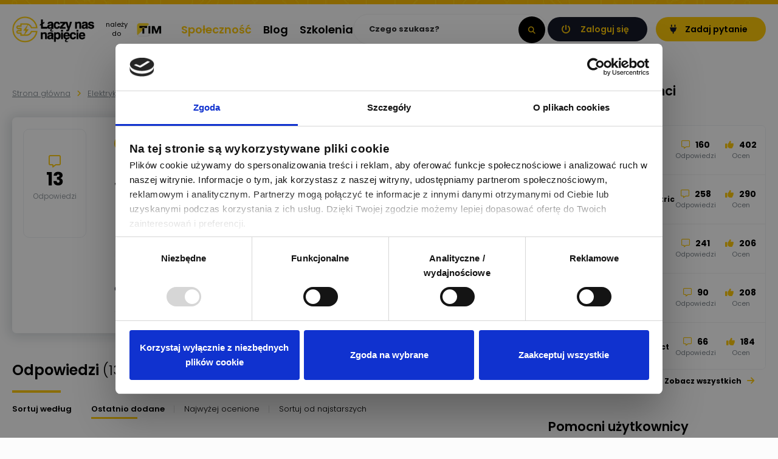

--- FILE ---
content_type: text/html; charset=UTF-8
request_url: https://laczynasnapiecie.pl/pytanie/jak-zgodnie-z-norma-ukladac-przewody-na-suficie
body_size: 29686
content:
<!DOCTYPE html>
<html lang="pl">
<head>
        <link rel="dns-prefetch" href="https://fonts.googleapis.com/" />
    <link rel="dns-prefetch" href="https://www.googletagmanager.com/" >
    <link rel="dns-prefetch" href="https://consentcdn.cookiebot.com/" />

    <link rel="preload" href="/css/bootstrap/bootstrap.css" as="style" />
    <link rel="preload" href="/css/custom.css?v=2.99" as="style" />
    <link rel="preload" href="/css/responsive.css?v=2.99" as="style" />
    <link rel="preload" href="/css/fontawesome.css?v=1.0" as="style" />

        <script id="Cookiebot" src=https://consent.cookiebot.com/uc.js data-cbid="40258ceb-17fa-4bd0-8b76-e0c96e016f07" type="text/javascript" async></script>
        <script>
        var googleTagManager = false;
        var googleAnalytics = false;
        var facebookPixel = false;
        var linkedInInsight = false;
        var googleAds = false;
        var salesManagoTag = false;
    </script>

        <script>
        // @see https://github.com/Modernizr/Modernizr/commit/33f00fbbeb12e92bf24711ea386e722cce6f60cc
        window.cookieEnabled = window.cookieEnabled || false;
        function isCookieEnabled() {
            // Quick test if browser has cookieEnabled host property
            if (navigator.cookieEnabled) return true;
            // Create cookie
            document.cookie = "cookietest=1";
            var ret = document.cookie.indexOf("cookietest=") != -1;
            // Delete cookie
            document.cookie = "cookietest=1; expires=Thu, 01-Jan-1970 00:00:01 GMT";
            return ret;
        }
        window.cookieEnabled = isCookieEnabled();
    </script>

            

            

    <meta charset="UTF-8">
    <meta name="viewport" content="width=device-width, initial-scale=1, maximum-scale=1.0, user-scalable=0, shrink-to-fit=no">

    
        <meta name="description" content="Czy jest w ogóle jakaś norma?..." />
    <meta property="og:title" content="Jak zgodnie z normą układać przewody na suficie?" />
    <meta property="og:url" content="https://laczynasnapiecie.pl/pytanie/jak-zgodnie-z-norma-ukladac-przewody-na-suficie" />
    <meta property="og:description" content="Czy jest w ogóle jakaś norma?..." />
    <meta property="og:type" content="article" />
            <meta property="og:image" content="https://laczynasnapiecie.pl/images/lnn_szkolenia_placeholder.png" />
    
                                    <link rel="canonical" href="https://laczynasnapiecie.pl/pytanie/jak-zgodnie-z-norma-ukladac-przewody-na-suficie" />
    
        <script type="application/ld+json">
    {
        "@context": "https://schema.org",
        "@type": "Website",
        "@id": "https://laczynasnapiecie.pl/#website",
        "url": "https://laczynasnapiecie.pl",
        "inLanguage": "pl-PL",
        "description": "Społeczność osób, których interesują zagadnienia związane z prądem i elektryką.",
        "alternateName": "LNN",
        "publisher": {
            "@type": "Organization",
            "@id": "https://laczynasnapiecie.pl/spolecznosc",
            "url": "https://laczynasnapiecie.pl",
            "sameAs": [
                "https://www.facebook.com/groups/1444707932251159/",
                "https://www.youtube.com/channel/UCIYUGhxD9-apmLoL56feP4A",
                "https://open.spotify.com/show/3kx19eBVX7AJd4fJGFros3",
                "https://pl.pinterest.com/laczynasnapiecie/",
                "https://www.tiktok.com/@laczy.nas.napiecie"
            ],
            "image": "https://laczynasnapiecie.pl/images/logo-lnn2.png",
            "foundingDate": 2021,
            "slogan": "Łączy nas napięcie i wiedza",
            "description": "Masz pytanie, które powoduje u Ciebie napięcie? Dobrze trafiłeś! Łączy nas napięcie jest po to, by rozwiązywać wszelkie problemy związane z prądem.",
            "name": "Łączy nas napięcie",
            "alternateName": "LNN"
        }
    }

</script>    <script type="application/ld+json">
    {
        "@context": "https://schema.org",
        "@type": "QAPage",
        "mainEntity": {
            "@type": "Question",
            "isPartOf":  {
            	"@id": "https://laczynasnapiecie.pl/#website"
            },
            "name": "Jak zgodnie z normą układać przewody na suficie?",
            "text": "Czy jest w ogóle jakaś norma?",
            "answerCount": 9,
            "dateCreated": "2020-10-02T19:54:21+02:00"
                        ,"author": {
                "@type": "Person",
                "name": "Witek P",
                "url": "https://laczynasnapiecie.pl/profile/witek-p"
            }, 
                    "suggestedAnswer": [
            {
                    "@type": "Answer",
                    "text": "Nie ma normy co do układania przewodów w suficie. Jest tylko do ścian i podłóg. Jedynie można to podciągnąć pod układanie&amp;nbsp;tras przewodów elektrycznych w liniach prostych, równoległych do krawędzi ścian i stropów i tak należy to robić. Dodatkowo warto uwzględnić żeby sobie nie przeszkodzić przy montażu lamp czy innych elementów w suficie.",
                    "dateCreated": "2021-04-16T12:24:45+02:00",
                    "upvoteCount": 0,
                    "url": "https://laczynasnapiecie.pl/pytanie/jak-zgodnie-z-norma-ukladac-przewody-na-suficie#answer-6317"
                                        ,"author": {
                        "@type": "Person",
                        "name": "Gwozdziu944",
                        "url": "https://laczynasnapiecie.pl/profile/gwozdziu944"
                    }
                },    {
                    "@type": "Answer",
                    "text": "Rozporządzenia trasy przewodów elektrycznych powinny być prowadzone w liniach prostych, równoległych do krawędzi ścian i stropów. Z jednej strony częste zmiany powodują, że konieczne jest łatwe podłączenie urządzeń elektrycznych do przedłużaczy.",
                    "dateCreated": "2021-04-15T21:18:44+02:00",
                    "upvoteCount": 0,
                    "url": "https://laczynasnapiecie.pl/pytanie/jak-zgodnie-z-norma-ukladac-przewody-na-suficie#answer-6296"
                                        ,"author": {
                        "@type": "Person",
                        "name": "KU-609513b7014fd",
                        "url": "https://laczynasnapiecie.pl/profile/ku-609513b7014fd"
                    }
                },    {
                    "@type": "Answer",
                    "text": "Nie ma żadnych norm układania przewodów. Wazne by były ułożone w prostej linii by później jakby co nie wwiercic sie w przewód.",
                    "dateCreated": "2021-02-27T14:02:45+01:00",
                    "upvoteCount": 0,
                    "url": "https://laczynasnapiecie.pl/pytanie/jak-zgodnie-z-norma-ukladac-przewody-na-suficie#answer-4844"
                                        ,"author": {
                        "@type": "Person",
                        "name": "Muzi77",
                        "url": "https://laczynasnapiecie.pl/profile/muzi77"
                    }
                },    {
                    "@type": "Answer",
                    "text": "Nie ma żadnej normy, układaj je z rozsądkiem, proste linie tak aby w przyszłości jeżeli np. będziesz chciał coś przykręcić do sufitu to będziesz miał pewność gdzie idą przewody",
                    "dateCreated": "2021-02-27T09:19:35+01:00",
                    "upvoteCount": 0,
                    "url": "https://laczynasnapiecie.pl/pytanie/jak-zgodnie-z-norma-ukladac-przewody-na-suficie#answer-4816"
                                        ,"author": {
                        "@type": "Person",
                        "name": "Mikel98",
                        "url": "https://laczynasnapiecie.pl/profile/mikel98"
                    }
                },    {
                    "@type": "Answer",
                    "text": "Przedmówcy napisali dokładnie o tym jak układac ja od siebie dodam że w tym układaniu na sufitach super sprawdzają się osadzaki. Polecam wydać te parę tyś napewno szybko się zwróci :)
Osadzakiem tez fajnie po podłodze mocuje się przewody ;)
https://youtu.be/EdP2aKa3UnE

&amp;nbsp;",
                    "dateCreated": "2020-12-31T11:02:36+01:00",
                    "upvoteCount": 0,
                    "url": "https://laczynasnapiecie.pl/pytanie/jak-zgodnie-z-norma-ukladac-przewody-na-suficie#answer-1724"
                                        ,"author": {
                        "@type": "Person",
                        "name": "gelotek",
                        "url": "https://laczynasnapiecie.pl/profile/gelotek"
                    }
                },    {
                    "@type": "Answer",
                    "text": "Nie ma norm określających sposób montażu instalacji elektrycznej na suficie. Ale kable montujemy zgodnie z rozsądkiem tzn. proste linie ułożenia kabli oraz myślimy o przyszłości, układamy tak żeby ich nie uszkodzić lampami i innymi rzeczami zawieszanymi na suficie.",
                    "dateCreated": "2020-12-31T10:52:41+01:00",
                    "upvoteCount": 0,
                    "url": "https://laczynasnapiecie.pl/pytanie/jak-zgodnie-z-norma-ukladac-przewody-na-suficie#answer-1721"
                                        ,"author": {
                        "@type": "Person",
                        "name": "Br3xPL",
                        "url": "https://laczynasnapiecie.pl/profile/br3xpl"
                    }
                },    {
                    "@type": "Answer",
                    "text": "Nie ma jako takich norm opisujących montaż instalacji na suficie. Raczej zdrowy rozsądek i trzymanie się prostych reguł. Proste linie nie żadne skosy. Kable układamy tak by nie były narażone w przyszłości na uszkodzenia np przy montażu lamp i innych rzeczy. Robić szkice i zdjęcia.

Proste przykłady..&amp;nbsp;",
                    "dateCreated": "2020-10-31T10:45:39+01:00",
                    "upvoteCount": 0,
                    "url": "https://laczynasnapiecie.pl/pytanie/jak-zgodnie-z-norma-ukladac-przewody-na-suficie#answer-687"
                                        ,"author": {
                        "@type": "Person",
                        "name": "Peter45",
                        "url": "https://laczynasnapiecie.pl/profile/peter45"
                    }
                },    {
                    "@type": "Answer",
                    "text": "Zgodnie ze sztuką a nie norma trzymaj się zawsze trasy najbardziej oczywistej do przewidzenia przez następnych którzy przyjdą po Tobie.

&amp;nbsp;

Pozdrawiam",
                    "dateCreated": "2020-10-08T22:27:13+02:00",
                    "upvoteCount": 0,
                    "url": "https://laczynasnapiecie.pl/pytanie/jak-zgodnie-z-norma-ukladac-przewody-na-suficie#answer-395"
                                        ,"author": {
                        "@type": "Person",
                        "name": "JacekJ",
                        "url": "https://laczynasnapiecie.pl/profile/jacekj"
                    }
                },    {
                    "@type": "Answer",
                    "text": "Strefy układania kabli i przewodów na ścianach są określone w Normie N SEP-E-002. Norma ta nie określa stref układania kabli i przewodów na suficie. Nie znam również żadnej innej normy lub innego aktu prawnego, który by opisywał strefy prowadzenia kabli lub przewodów na suficie.",
                    "dateCreated": "2020-10-02T20:00:07+02:00",
                    "upvoteCount": 2,
                    "url": "https://laczynasnapiecie.pl/pytanie/jak-zgodnie-z-norma-ukladac-przewody-na-suficie#answer-371"
                                        ,"author": {
                        "@type": "Person",
                        "name": "Piotr Bibik",
                        "url": "https://laczynasnapiecie.pl/profile/piotr-bibik"
                    }
                }                ]
                }
    }

</script>


    <title>        Jak zgodnie z normą układać przewody na suficie? - Elektryka - laczynasnapiecie.pl
    </title>
    <link rel="icon" href="/images/favicon_lnn.png">
    <link rel="manifest" href="/manifest.json">
    <link href="/css/bootstrap/bootstrap.css" rel="stylesheet">
    <link href="/css/custom.css?v=2.99" rel="stylesheet">
    <link href="/css/slick.css" rel="stylesheet">
    <link href="/css/responsive.css?v=2.99" rel="stylesheet">
    <link href="/css/fontawesome.css?v=1.0" rel="stylesheet">

    <link rel="stylesheet" type="text/css" href="/css/jquery.fancybox.min.css" media="screen" />

    <link href="/css/select2.min.css?v=4.0.10" rel="stylesheet" />
    <link href="/css/select2.min.css?v=4.0.10" rel="stylesheet" media="print" onload="this.media='all'" />
    <noscript><link rel="stylesheet" href="/css/select2.min.css?v=4.0.10"></noscript>

            


    
            

</head>
<body class="not-logged-in single-answer-page">
        

            <div id="wrapper-navbar">
    <nav class="navbar navbar-expand-lg">
        <div class="container">
            <div class="navbar-brand-container">
                <a class="navbar-brand" href="/">
                    <img width="137px" height="43px" src="/images/logo-lnn2.png" alt="Łączy nas napięcie – blog, forum i społeczność z prądem!" loading="eager"/>
                </a>
                <span>należy do</span>
                <a class="navbar-brand-tim" href="//tim.pl" target="_blank">
                    <img width="45px" height="23px" src="/images/logotim.png" alt="TIM SA - Hurtownia elektryczna" loading="eager">
                </a>
            </div>
            <div class="navbar-collapse" id="navbarSupportedContent">
                <ul class="nav-top-1">
                    <li class="active"><a href="/#homepage-topics">Społeczność</a></li>
                    <li><a href="/blog">Blog</a></li>
                    <li><a href="/szkolenia/">Szkolenia</a></li>
                </ul>
                <form class="form-inline search-form" action="/search" method="get">
    <div class="search-box">
        <input class="form-control mr-sm-2" type="search" placeholder="Czego szukasz?" aria-label="Search" name="query">
        <button class="btn btn-outline-success my-2 my-sm-0 button-search" type="submit">
            <i class="fa fa-search"></i>
        </button>
        <a href="#" class="close-search"></a>
    </div>
    <a href="#" class="btn btn-outline-success my-2 my-sm-0 open-search">
        <i class="fa fa-search"></i>
    </a>
</form>
                <ul class="navbar-nav ml-auto align-items-center">
                                            <li class="nav-item dropdown">
    <a class="nav-link dropdown-toggle" href="#" id="navbarDropdown" role="button" data-toggle="dropdown" aria-haspopup="true" aria-expanded="false">
        <i class="fa-solid fa-angle-down"></i>
        <span class="navbar-toggler-drop"></span>
    </a>
    <div class="dropdown-menu" aria-labelledby="navbarDropdown">
        
        <a class="dropdown-item" href="/#homepage-topics">Społeczność</a>

        <a class="dropdown-item" href="/blog">Blog</a>

        <a class="dropdown-item" href="/szkolenia/">Szkolenia</a>

                    <a class="btn-dark" href="/logowanie" rel="nofollow">Zaloguj się</a>
            <a class="btn-yellow" href="/rejestracja" rel="noindex nofollow">Załóż konto</a>
                    </div>
</li>
                                        <li class="nav-item nav-item-log-in">
                        <a class="btn-dark" href="/logowanie" rel="nofollow">Zaloguj się</a>
                    </li>

                    <li class="ask-menu-not-logged-in nav-item-register">
                        <a class="btn-yellow" href="/pytanie/nowe" rel="noindex nofollow">Zadaj pytanie</a>
                    </li>

                                    </ul>
            </div>
        </div>
    </nav>
</div>
    
    
    
    <div class="wrapper" id="wrapper-page">
        
            
    <div class="container content-with-sidebar main-content-with-sidebar">
        <div class="row">
            <div class="col-md-6 main-content">
                <div class="breadcrumbs-wrapper">
                    <ul class="breadcrumbs">
                        <li><a href="/">Strona główna</a></li>
                        <li>
                            <a href="/elektryka/pytania" class="category-title">
                                Elektryka
                            </a>
                        </li>
                        <li><span>Jak zgodnie z&nbsp;normą układać przewody na suficie?</span></li>
                    </ul>
                </div>
                <div class="main-content-single-wrapper">
                    <div class="row questions-wrapper">

                        <div class="col-md-8 question">
                            <div class="row">
                                <div class="col question-box">
                                    <div class="row">
                                        <div class="col-md-8">
                                            <div class="single-article-top">
                                                <div class="single-article-categories">
                                                                                                                                                                                                                    <ul class="category-ul float-left">
                                                            <li>
                                                                <a href="/elektryka/pytania" class="category-title">
                                                                    Elektryka
                                                                </a>
                                                            </li>
                                                        </ul>
                                                                                                                                                        </div>
                                                <div class="single-article-date">
                                                    <span class="submited"><time>02.10.2020</time></span>
                                                </div>
                                                <div class="single-topic-views info-views">
                                                    <span>Przeczytano <strong>36 423</strong> razy</span>
                                                </div>
                                                                                            </div>
                                                                                        <div class="abuse-report-button float-right">
                                                <a href="#" data-toggle="modal" data-target="#abuseModal" data-topic="330">
                                                    Zgłoś naruszenie
                                                </a>
                                            </div>
                                                                                                                                </div>
                                    </div>
                                    <div class="row">
                                        <div class="col-md-8">
                                            <h1>Jak zgodnie z&nbsp;normą układać przewody na suficie?</h1>
                                        </div>
                                    </div>
                                    <div class="row align-items-end">
                                        <div class="col">
                                                                                            <div class="user-content-wrapper">
                                                                                                    <div class="avatar">
                                                        <a href="/profile/witek-p">
                                                                                                                            <img src="https://laczynasnapiecie.pl/media/cache/user_avatar/images/default-avatar.jpg" alt="zdjęcie użytkownika Witek P" loading="lazy" />
                                                                                                                    </a>
                                                    </div>

                                                    <div class="info">
                                                        <div class="nick-points">
                                                            <a href="/profile/witek-p" class="user-nick">Witek P</a>
                                                        </div>
                                                    </div>
                                                                                                </div>
                                                                                    </div>
                                    </div>
                                </div>
                            </div>

                            <div class="row row-single-question-desc-wrapper">
                                <div class="col-md-8 single-question-desc-wrapper">
                                                                            
<p>Czy jest w&nbsp;og&oacute;le jaka&#347; norma?</p>
                                    
                                    

                                    <div class="question-image-wrapper">
                                        <div class="row">
                                                                                                                                    

                                        </div>
                                    </div>
                                                                    </div>
                            </div>
                            <div class="row row-single-question-bottom-wrapper">
                                <div class="col-md-8">
                                    <div class="single-question-bottom">
                                        <div class="single-question-tags">
                                            <ul class="question-topic list-small-buttons float-left">
                                                                                            </ul>
                                        </div>
                                        <div class="single-question-actions">
                                            <div class="ask-this-question-info">
                                                                                                                                                                                            </div>
                                        </div>

                                    </div>
                                </div>
                            </div>
                        </div>
                    </div>
                    <div class="article-single-left-info">
                        <div class="top-comment-count">
                            <a href="#topic-answers">
                                <i class="far fa-comment-alt"></i>
                                <p>13</p>
                                <span>Odpowiedzi</span>
                            </a>
                        </div>
                    </div>
                </div>

                <h3 class="answers-count text-with-line" id="topic-answers">
                    Odpowiedzi <span>(13)</span>
                </h3>

                <div class="answers-header">
                    <div class="content-filter-wrapper">
                        <ul class="content-filter">
                            <li><span>Sortuj według</span></li>
                            <li><a href="?mode=latest" class="filter-item active">Ostatnio dodane</a></li>
                            <li><a href="?mode=top-rated" class="filter-item ">Najwyżej ocenione</a></li>
                            <li><a href="?mode=oldest" class="filter-item ">Sortuj od najstarszych</a></li>
                        </ul>
                    </div>
                </div>

                                <div class="row row-answer-area">
                    <div class="col-md-8">
                        <div class="answers-area">
                                                            <a class="btn-outline comment-login" href="/logowanie" rel="nofollow">Zaloguj się, żeby odpowiedzieć</a>
                            
                            <ul class="answers-list">
                                                                    <li id="answer-6317" class="answer answer-respond ">
	<div class="comment-answer-wrapper">
				<div class="answer-author">
			
			<div class="user-content-wrapper">
								<div class="avatar">
					<a href="/profile/gwozdziu944">
													<img class="avatar" width="56px" height="56px" src="https://laczynasnapiecie.pl/media/cache/user_avatar/images/default-avatar.jpg" alt="zdjęcie użytkownika Gwozdziu944" loading="lazy"/>
											</a>
				</div>
									<div class="nick-points expert-nick">
					<a href="/profile/gwozdziu944" class="user-nick">Gwozdziu944</a>
					<button type="button" class="show-user-details" data-target="#user-details-6317" data-state="false" data-arrow-down="fa-chevron-down" data-arrow-up="fa-chevron-up"><i class="fa-solid fa-chevron-down"></i></button>
											<span class="professions">
							 
						</span>
														</div>
				<hr>
				<ul class="user-details" id="user-details-6317" >
					<li>Ostatnia wizyta: <time>28.09.2025</time></li>
					<li>W serwisie od: <time>30.03.2021</time></li>
					<li><strong>20</strong> pytań</li>
					<li><strong>1124</strong> odpowiedzi</li>
										<li><strong>97.4%</strong> pozytywnych ocen od użytkowników</li>
									</ul>
				
			</div>

		</div>
		<div class="answer-content-wrapper">
			<div class="answer-meta clearfix">
				<div class="dropdown float-right">
					<a href="#" role="button" id="dropdownAnswerMore-6317" data-toggle="dropdown" aria-haspopup="true" aria-expanded="false">
						<i class="fa fa-ellipsis-h fa-lg" aria-hidden="true"></i>
					</a>
					<div class="dropdown-menu dropdown-menu-right" aria-labelledby="dropdownAnswerMore-6317">
																		<a class="dropdown-item" href="#" onclick="navigator.clipboard.writeText('https://laczynasnapiecie.pl/pytanie/jak-zgodnie-z-norma-ukladac-przewody-na-suficie#answer-6317'); event.preventDefault();">
							Kopiuj link
						</a>
					</div>
				</div>
								<div class="abuse-report-button float-right">
					<a href="#" data-toggle="modal" data-target="#abuseModal" data-answer="6317">
						Zgłoś naruszenie
					</a>
				</div>
								<div class="info">
					<span class="submited">
						<time>16.04.2021</time>
					</span>
				</div>
				


			</div>
			<div class="answer-content clearfix">
				
									
<p>Nie ma normy co do uk&#322;adania przewod&oacute;w w&nbsp;suficie. Jest tylko do &#347;cian i&nbsp;pod&#322;&oacute;g. Jedynie mo&#380;na to podci&#261;gn&#261;&#263; pod uk&#322;adanie&nbsp;tras przewod&oacute;w elektrycznych w&nbsp;liniach prostych, r&oacute;wnoleg&#322;ych do kraw&#281;dzi &#347;cian i&nbsp;strop&oacute;w i&nbsp;tak nale&#380;y to robi&#263;. Dodatkowo warto uwzgl&#281;dni&#263; &#380;eby sobie nie przeszkodzi&#263; przy monta&#380;u lamp czy innych element&oacute;w w&nbsp;suficie.</p>
					
					
				
			</div>
			<div class="answer-footer clearfix">
																
				

								
				
								
								
				<div class="like-wrapper">
					<div class="experts">
												
						<div class="avatars">
																											</div>
						<div class="label">
													</div>
					</div>
					<div class="likes">
						<a class="like " data-answer="6317" href="/answer/6317/like" rel="noindex nofollow"><i class="far fa-thumbs-up" aria-hidden="true"></i></a>
						<a href="#" class="likestats" data-answer="6317" data-toggle="tooltip" data-html="true" title="" rel="noindex">0</a>
					</div>
					<div class="dislikes">
						<a class="dislike " data-answer="6317" href="/answer/6317/dislike" rel="noindex nofollow"><i class="far fa-thumbs-down" aria-hidden="true"></i></a>
						<a class="likestats" href="#" data-answer="6317" data-toggle="tooltip" data-html="true" title="" rel="noindex">0</a>
					</div>
					<div class="card likecard" id="likeCard-6317">
						<div class="card-body"></div>
					</div>
				</div>
				<div class="reply d-inline-block">
											<a href="/logowanie" class="btn-outline answer-reply-link">Odpowiedz</a>
									</div>
			</div>
		</div>
			</div>
	<ul class="sub-comments-wrapper">
					</ul>
</li>
                                                                    <li id="answer-6296" class="answer answer-respond ">
	<div class="comment-answer-wrapper">
				<div class="answer-author">
			
			<div class="user-content-wrapper">
								<div class="avatar">
					<a href="/profile/ku-609513b7014fd">
													<img class="avatar" width="56px" height="56px" src="https://laczynasnapiecie.pl/media/cache/user_avatar/images/default-avatar.jpg" alt="zdjęcie użytkownika KU-609513b7014fd" loading="lazy"/>
											</a>
				</div>
									<div class="nick-points expert-nick">
					<a href="/profile/ku-609513b7014fd" class="user-nick">KU-609513b7014fd</a>
					<button type="button" class="show-user-details" data-target="#user-details-6296" data-state="false" data-arrow-down="fa-chevron-down" data-arrow-up="fa-chevron-up"><i class="fa-solid fa-chevron-down"></i></button>
											<span class="professions">
							 
						</span>
														</div>
				<hr>
				<ul class="user-details" id="user-details-6296" >
					<li>Ostatnia wizyta: <time>01.05.2021</time></li>
					<li>W serwisie od: <time>01.03.2021</time></li>
					<li><strong>36</strong> pytań</li>
					<li><strong>187</strong> odpowiedzi</li>
										<li><strong>95.2%</strong> pozytywnych ocen od użytkowników</li>
									</ul>
				
			</div>

		</div>
		<div class="answer-content-wrapper">
			<div class="answer-meta clearfix">
				<div class="dropdown float-right">
					<a href="#" role="button" id="dropdownAnswerMore-6296" data-toggle="dropdown" aria-haspopup="true" aria-expanded="false">
						<i class="fa fa-ellipsis-h fa-lg" aria-hidden="true"></i>
					</a>
					<div class="dropdown-menu dropdown-menu-right" aria-labelledby="dropdownAnswerMore-6296">
																		<a class="dropdown-item" href="#" onclick="navigator.clipboard.writeText('https://laczynasnapiecie.pl/pytanie/jak-zgodnie-z-norma-ukladac-przewody-na-suficie#answer-6296'); event.preventDefault();">
							Kopiuj link
						</a>
					</div>
				</div>
								<div class="abuse-report-button float-right">
					<a href="#" data-toggle="modal" data-target="#abuseModal" data-answer="6296">
						Zgłoś naruszenie
					</a>
				</div>
								<div class="info">
					<span class="submited">
						<time>15.04.2021</time>
					</span>
				</div>
				


			</div>
			<div class="answer-content clearfix">
				
									
<p>Rozporz&#261;dzenia trasy przewod&oacute;w elektrycznych powinny by&#263; prowadzone w&nbsp;liniach prostych, r&oacute;wnoleg&#322;ych do kraw&#281;dzi &#347;cian i&nbsp;strop&oacute;w. Z&nbsp;jednej strony cz&#281;ste zmiany powoduj&#261;, &#380;e konieczne jest &#322;atwe pod&#322;&#261;czenie urz&#261;dze&#324; elektrycznych do przed&#322;u&#380;aczy.</p>
					
					
				
			</div>
			<div class="answer-footer clearfix">
																
				

								
				
								
								
				<div class="like-wrapper">
					<div class="experts">
												
						<div class="avatars">
																											</div>
						<div class="label">
													</div>
					</div>
					<div class="likes">
						<a class="like " data-answer="6296" href="/answer/6296/like" rel="noindex nofollow"><i class="far fa-thumbs-up" aria-hidden="true"></i></a>
						<a href="#" class="likestats" data-answer="6296" data-toggle="tooltip" data-html="true" title="" rel="noindex">0</a>
					</div>
					<div class="dislikes">
						<a class="dislike " data-answer="6296" href="/answer/6296/dislike" rel="noindex nofollow"><i class="far fa-thumbs-down" aria-hidden="true"></i></a>
						<a class="likestats" href="#" data-answer="6296" data-toggle="tooltip" data-html="true" title="" rel="noindex">0</a>
					</div>
					<div class="card likecard" id="likeCard-6296">
						<div class="card-body"></div>
					</div>
				</div>
				<div class="reply d-inline-block">
											<a href="/logowanie" class="btn-outline answer-reply-link">Odpowiedz</a>
									</div>
			</div>
		</div>
			</div>
	<ul class="sub-comments-wrapper">
					</ul>
</li>
                                                                    <li id="answer-4844" class="answer answer-respond ">
	<div class="comment-answer-wrapper">
				<div class="answer-author">
			
			<div class="user-content-wrapper">
								<div class="avatar">
					<a href="/profile/muzi77">
													<img class="avatar" width="56px" height="56px" src="https://laczynasnapiecie.pl/media/cache/user_avatar/images/default-avatar.jpg" alt="zdjęcie użytkownika Muzi77" loading="lazy"/>
											</a>
				</div>
									<div class="nick-points expert-nick">
					<a href="/profile/muzi77" class="user-nick">Muzi77</a>
					<button type="button" class="show-user-details" data-target="#user-details-4844" data-state="false" data-arrow-down="fa-chevron-down" data-arrow-up="fa-chevron-up"><i class="fa-solid fa-chevron-down"></i></button>
											<span class="professions">
							 
						</span>
														</div>
				<hr>
				<ul class="user-details" id="user-details-4844" >
					<li>Ostatnia wizyta: <time>02.04.2022</time></li>
					<li>W serwisie od: <time>05.12.2020</time></li>
					<li><strong>0</strong> pytań</li>
					<li><strong>65</strong> odpowiedzi</li>
										<li><strong>85.7%</strong> pozytywnych ocen od użytkowników</li>
									</ul>
				
			</div>

		</div>
		<div class="answer-content-wrapper">
			<div class="answer-meta clearfix">
				<div class="dropdown float-right">
					<a href="#" role="button" id="dropdownAnswerMore-4844" data-toggle="dropdown" aria-haspopup="true" aria-expanded="false">
						<i class="fa fa-ellipsis-h fa-lg" aria-hidden="true"></i>
					</a>
					<div class="dropdown-menu dropdown-menu-right" aria-labelledby="dropdownAnswerMore-4844">
																		<a class="dropdown-item" href="#" onclick="navigator.clipboard.writeText('https://laczynasnapiecie.pl/pytanie/jak-zgodnie-z-norma-ukladac-przewody-na-suficie#answer-4844'); event.preventDefault();">
							Kopiuj link
						</a>
					</div>
				</div>
								<div class="abuse-report-button float-right">
					<a href="#" data-toggle="modal" data-target="#abuseModal" data-answer="4844">
						Zgłoś naruszenie
					</a>
				</div>
								<div class="info">
					<span class="submited">
						<time>27.02.2021</time>
					</span>
				</div>
				


			</div>
			<div class="answer-content clearfix">
				
									
<p>Nie ma &#380;adnych norm uk&#322;adania przewod&oacute;w. Wazne by by&#322;y u&#322;o&#380;one w&nbsp;prostej linii by p&oacute;&#378;niej jakby co nie wwiercic sie w&nbsp;przew&oacute;d.</p>
					
					
				
			</div>
			<div class="answer-footer clearfix">
																
				

								
				
								
								
				<div class="like-wrapper">
					<div class="experts">
												
						<div class="avatars">
																											</div>
						<div class="label">
													</div>
					</div>
					<div class="likes">
						<a class="like " data-answer="4844" href="/answer/4844/like" rel="noindex nofollow"><i class="far fa-thumbs-up" aria-hidden="true"></i></a>
						<a href="#" class="likestats" data-answer="4844" data-toggle="tooltip" data-html="true" title="" rel="noindex">0</a>
					</div>
					<div class="dislikes">
						<a class="dislike " data-answer="4844" href="/answer/4844/dislike" rel="noindex nofollow"><i class="far fa-thumbs-down" aria-hidden="true"></i></a>
						<a class="likestats" href="#" data-answer="4844" data-toggle="tooltip" data-html="true" title="" rel="noindex">0</a>
					</div>
					<div class="card likecard" id="likeCard-4844">
						<div class="card-body"></div>
					</div>
				</div>
				<div class="reply d-inline-block">
											<a href="/logowanie" class="btn-outline answer-reply-link">Odpowiedz</a>
									</div>
			</div>
		</div>
			</div>
	<ul class="sub-comments-wrapper">
					</ul>
</li>
                                                                    <li id="answer-4816" class="answer answer-respond ">
	<div class="comment-answer-wrapper">
				<div class="answer-author">
			
			<div class="user-content-wrapper">
								<div class="avatar">
					<a href="/profile/mikel98">
													<img class="avatar" width="56px" height="56px" src="https://laczynasnapiecie.pl/media/cache/user_avatar/uploads/user_avatars/5ffac9af73936216743968.jpeg" alt="zdjęcie użytkownika Mikel98" loading="lazy"/>
											</a>
				</div>
									<div class="nick-points expert-nick">
					<a href="/profile/mikel98" class="user-nick">Mikel98</a>
					<button type="button" class="show-user-details" data-target="#user-details-4816" data-state="false" data-arrow-down="fa-chevron-down" data-arrow-up="fa-chevron-up"><i class="fa-solid fa-chevron-down"></i></button>
											<span class="professions">
							 
						</span>
														</div>
				<hr>
				<ul class="user-details" id="user-details-4816" >
					<li>Ostatnia wizyta: <time>12.03.2021</time></li>
					<li>W serwisie od: <time>10.01.2021</time></li>
					<li><strong>9</strong> pytań</li>
					<li><strong>384</strong> odpowiedzi</li>
										<li><strong>26.9%</strong> pozytywnych ocen od użytkowników</li>
									</ul>
				
			</div>

		</div>
		<div class="answer-content-wrapper">
			<div class="answer-meta clearfix">
				<div class="dropdown float-right">
					<a href="#" role="button" id="dropdownAnswerMore-4816" data-toggle="dropdown" aria-haspopup="true" aria-expanded="false">
						<i class="fa fa-ellipsis-h fa-lg" aria-hidden="true"></i>
					</a>
					<div class="dropdown-menu dropdown-menu-right" aria-labelledby="dropdownAnswerMore-4816">
																		<a class="dropdown-item" href="#" onclick="navigator.clipboard.writeText('https://laczynasnapiecie.pl/pytanie/jak-zgodnie-z-norma-ukladac-przewody-na-suficie#answer-4816'); event.preventDefault();">
							Kopiuj link
						</a>
					</div>
				</div>
								<div class="abuse-report-button float-right">
					<a href="#" data-toggle="modal" data-target="#abuseModal" data-answer="4816">
						Zgłoś naruszenie
					</a>
				</div>
								<div class="info">
					<span class="submited">
						<time>27.02.2021</time>
					</span>
				</div>
				


			</div>
			<div class="answer-content clearfix">
				
									
<p>Nie ma &#380;adnej normy, uk&#322;adaj je z&nbsp;rozs&#261;dkiem, proste linie tak aby w&nbsp;przysz&#322;o&#347;ci je&#380;eli np. b&#281;dziesz chcia&#322; co&#347; przykr&#281;ci&#263; do sufitu to b&#281;dziesz mia&#322; pewno&#347;&#263; gdzie id&#261; przewody</p>
					
					
				
			</div>
			<div class="answer-footer clearfix">
																
				

								
				
								
																	
				<div class="like-wrapper">
					<div class="experts">
												
						<div class="avatars">
																											</div>
						<div class="label">
													</div>
					</div>
					<div class="likes">
						<a class="like " data-answer="4816" href="/answer/4816/like" rel="noindex nofollow"><i class="far fa-thumbs-up" aria-hidden="true"></i></a>
						<a href="#" class="likestats" data-answer="4816" data-toggle="tooltip" data-html="true" title="" rel="noindex">0</a>
					</div>
					<div class="dislikes">
						<a class="dislike " data-answer="4816" href="/answer/4816/dislike" rel="noindex nofollow"><i class="far fa-thumbs-down" aria-hidden="true"></i></a>
						<a class="likestats" href="#" data-answer="4816" data-toggle="tooltip" data-html="true" title="Baniulek" rel="noindex">1</a>
					</div>
					<div class="card likecard" id="likeCard-4816">
						<div class="card-body"></div>
					</div>
				</div>
				<div class="reply d-inline-block">
											<a href="/logowanie" class="btn-outline answer-reply-link">Odpowiedz</a>
									</div>
			</div>
		</div>
			</div>
	<ul class="sub-comments-wrapper">
					<li id="answer-4851" class="answer answer-respond answer-child answer-level-2 ">
	<div class="comment-answer-wrapper">
		<div class="relation-shape"></div>
				<div class="answer-author">

			<div class="user-content-wrapper">

								<div class="avatar">
					<a href="/profile/baniulek">
													<img class="avatar" width="56px" height="56px" src="https://laczynasnapiecie.pl/media/cache/user_avatar/uploads/user_avatars/60290a015b960389844181.jpg" alt="zdjęcie użytkownika Baniulek" loading="lazy"/>
											</a>
				</div>
				<div class="nick-points expert-nick">
					<a href="/profile/baniulek" class="user-nick">Baniulek</a>
					<button type="button" class="show-user-details" data-target="#user-details-4851" data-state="false" data-arrow-down="fa-chevron-down" data-arrow-up="fa-chevron-up"><i class="fa-solid fa-chevron-down"></i></button>
											<span class="professions">
							 
						</span>
														</div>
				<hr>
				<ul class="user-details" id="user-details-4851" >
					<li>Ostatnia wizyta: <time>27.02.2021</time></li>
					<li>W serwisie od: <time>14.02.2021</time></li>
					<li><strong>3</strong> pytań</li>
					<li><strong>30</strong> odpowiedzi</li>
										<li><strong>32%</strong> pozytywnych ocen od użytkowników</li>
									</ul>
							</div>

		</div>
		<div class="answer-content-wrapper">
			<div class="answer-meta clearfix">
				<div class="dropdown float-right">
					<a href="#" role="button" id="dropdownAnswerMore-4851" data-toggle="dropdown" aria-haspopup="true" aria-expanded="false">
						<i class="fa fa-ellipsis-h fa-lg" aria-hidden="true"></i>
					</a>
					<div class="dropdown-menu dropdown-menu-right" aria-labelledby="dropdownAnswerMore-4851">
																		<a class="dropdown-item" href="#" onclick="navigator.clipboard.writeText('https://laczynasnapiecie.pl/pytanie/jak-zgodnie-z-norma-ukladac-przewody-na-suficie#answer-4851'); event.preventDefault();">
							Kopiuj link
						</a>
					</div>
				</div>
								<div class="abuse-report-button float-right">
					<a href="#" data-toggle="modal" data-target="#abuseModal" data-answer="4851">
						Zgłoś naruszenie
					</a>
				</div>
								<div class="info">
						<span class="submited">
						<time>27.02.2021</time>
					</span>
				</div>
							</div>

			<div class="answer-content clearfix">
									
<p><a href="/profile/mikel98" target="_blank" rel="nofollow ugc">@Mikel98</a>:</p>

<p>ma jako takich norm opisuj&#261;cych monta&#380; instalacji na suficie. Raczej zdrowy rozs&#261;dek i&nbsp;trzymanie si&#281; prostych regu&#322;. Proste linie nie &#380;adne skosy. Kable uk&#322;adamy tak by nie by&#322;y nara&#380;one w&nbsp;przysz&#322;o&#347;ci na uszkodzenia np przy monta&#380;u lamp i&nbsp;innych rzeczy.&nbsp;</p>

<p>To post wcze&#347;niejszy od Twojego. To chyba ta zbie&#380;no&#347;&#263; mysmysli o&nbsp;kt&oacute;rej pisa&#322;e&#347;. Chyba bratnia dusze znalaz&#322;e&#347;.</p>
								
				
			</div>
			<div class="answer-footer clearfix">
																
				
								
																	
								
				
				<div class="like-wrapper">
					<div class="experts">
												
						<div class="avatars">
																											</div>
						<div class="label">
													</div>
					</div>
					<div class="likes">
						<a class="like " data-answer="4851" href="/answer/4851/like" rel="noindex nofollow"><i class="far fa-thumbs-up" aria-hidden="true"></i></a>
						<a href="#" class="likestats" data-answer="4851" data-html="true" data-toggle="tooltip" title="" rel="noindex">0</a>
					</div>
					<div class="dislikes">
						<a class="dislike " data-answer="4851" href="/answer/4851/dislike" rel="noindex nofollow"><i class="far fa-thumbs-down" aria-hidden="true"></i></a>
						<a class="likestats" href="#" data-answer="4851" data-html="true" data-toggle="tooltip" title="Mikel98" rel="noindex">1</a>
					</div>
					<div class="card likecard" id="likeCard-4851">
						<div class="card-body"></div>
					</div>
				</div>
				<div class="reply d-inline-block">
											<a href="/logowanie" class="btn-outline answer-reply-link">Odpowiedz</a>
									</div>
			</div>
		</div>
			</div>
	<ul class="sub-comments-wrapper">
					</ul>
</li>
					<li id="answer-4853" class="answer answer-respond answer-child answer-level-2 ">
	<div class="comment-answer-wrapper">
		<div class="relation-shape"></div>
				<div class="answer-author">

			<div class="user-content-wrapper">

								<div class="avatar">
					<a href="/profile/mikel98">
													<img class="avatar" width="56px" height="56px" src="https://laczynasnapiecie.pl/media/cache/user_avatar/uploads/user_avatars/5ffac9af73936216743968.jpeg" alt="zdjęcie użytkownika Mikel98" loading="lazy"/>
											</a>
				</div>
				<div class="nick-points expert-nick">
					<a href="/profile/mikel98" class="user-nick">Mikel98</a>
					<button type="button" class="show-user-details" data-target="#user-details-4853" data-state="false" data-arrow-down="fa-chevron-down" data-arrow-up="fa-chevron-up"><i class="fa-solid fa-chevron-down"></i></button>
											<span class="professions">
							 
						</span>
														</div>
				<hr>
				<ul class="user-details" id="user-details-4853" >
					<li>Ostatnia wizyta: <time>12.03.2021</time></li>
					<li>W serwisie od: <time>10.01.2021</time></li>
					<li><strong>9</strong> pytań</li>
					<li><strong>384</strong> odpowiedzi</li>
										<li><strong>26.9%</strong> pozytywnych ocen od użytkowników</li>
									</ul>
							</div>

		</div>
		<div class="answer-content-wrapper">
			<div class="answer-meta clearfix">
				<div class="dropdown float-right">
					<a href="#" role="button" id="dropdownAnswerMore-4853" data-toggle="dropdown" aria-haspopup="true" aria-expanded="false">
						<i class="fa fa-ellipsis-h fa-lg" aria-hidden="true"></i>
					</a>
					<div class="dropdown-menu dropdown-menu-right" aria-labelledby="dropdownAnswerMore-4853">
																		<a class="dropdown-item" href="#" onclick="navigator.clipboard.writeText('https://laczynasnapiecie.pl/pytanie/jak-zgodnie-z-norma-ukladac-przewody-na-suficie#answer-4853'); event.preventDefault();">
							Kopiuj link
						</a>
					</div>
				</div>
								<div class="abuse-report-button float-right">
					<a href="#" data-toggle="modal" data-target="#abuseModal" data-answer="4853">
						Zgłoś naruszenie
					</a>
				</div>
								<div class="info">
						<span class="submited">
						<time>27.02.2021</time>
					</span>
				</div>
							</div>

			<div class="answer-content clearfix">
									
<p><a href="/profile/baniulek" target="_blank" rel="nofollow ugc">@Baniulek</a>:B&#281;dziesz tak czepia&#322; si&#281; wszystkich moich wypowiedzi? Czemu sam nie wypowiesz si&#281; na ten temat? Co uznajesz b&#322;ednego w&nbsp;mojej wypowiedzi?</p>
								
				
			</div>
			<div class="answer-footer clearfix">
																
				
								
								
								
				
				<div class="like-wrapper">
					<div class="experts">
												
						<div class="avatars">
																											</div>
						<div class="label">
													</div>
					</div>
					<div class="likes">
						<a class="like " data-answer="4853" href="/answer/4853/like" rel="noindex nofollow"><i class="far fa-thumbs-up" aria-hidden="true"></i></a>
						<a href="#" class="likestats" data-answer="4853" data-html="true" data-toggle="tooltip" title="" rel="noindex">0</a>
					</div>
					<div class="dislikes">
						<a class="dislike " data-answer="4853" href="/answer/4853/dislike" rel="noindex nofollow"><i class="far fa-thumbs-down" aria-hidden="true"></i></a>
						<a class="likestats" href="#" data-answer="4853" data-html="true" data-toggle="tooltip" title="" rel="noindex">0</a>
					</div>
					<div class="card likecard" id="likeCard-4853">
						<div class="card-body"></div>
					</div>
				</div>
				<div class="reply d-inline-block">
											<a href="/logowanie" class="btn-outline answer-reply-link">Odpowiedz</a>
									</div>
			</div>
		</div>
			</div>
	<ul class="sub-comments-wrapper">
					</ul>
</li>
					</ul>
</li>
                                                                    <li id="answer-1724" class="answer answer-respond ">
	<div class="comment-answer-wrapper">
				<div class="answer-author">
			
			<div class="user-content-wrapper">
								<div class="avatar">
					<a href="/profile/gelotek">
													<img class="avatar" width="56px" height="56px" src="https://laczynasnapiecie.pl/media/cache/user_avatar/uploads/user_avatars/5fecf86a3f600695194770.png" alt="zdjęcie użytkownika gelotek" loading="lazy"/>
											</a>
				</div>
									<div class="nick-points expert-nick">
					<a href="/profile/gelotek" class="user-nick">gelotek</a>
					<button type="button" class="show-user-details" data-target="#user-details-1724" data-state="false" data-arrow-down="fa-chevron-down" data-arrow-up="fa-chevron-up"><i class="fa-solid fa-chevron-down"></i></button>
											<span class="professions">
							 
						</span>
														</div>
				<hr>
				<ul class="user-details" id="user-details-1724" >
					<li>Ostatnia wizyta: <time>14.09.2024</time></li>
					<li>W serwisie od: <time>28.10.2020</time></li>
					<li><strong>1</strong> pytań</li>
					<li><strong>252</strong> odpowiedzi</li>
										<li><strong>98.6%</strong> pozytywnych ocen od użytkowników</li>
									</ul>
				
			</div>

		</div>
		<div class="answer-content-wrapper">
			<div class="answer-meta clearfix">
				<div class="dropdown float-right">
					<a href="#" role="button" id="dropdownAnswerMore-1724" data-toggle="dropdown" aria-haspopup="true" aria-expanded="false">
						<i class="fa fa-ellipsis-h fa-lg" aria-hidden="true"></i>
					</a>
					<div class="dropdown-menu dropdown-menu-right" aria-labelledby="dropdownAnswerMore-1724">
																		<a class="dropdown-item" href="#" onclick="navigator.clipboard.writeText('https://laczynasnapiecie.pl/pytanie/jak-zgodnie-z-norma-ukladac-przewody-na-suficie#answer-1724'); event.preventDefault();">
							Kopiuj link
						</a>
					</div>
				</div>
								<div class="abuse-report-button float-right">
					<a href="#" data-toggle="modal" data-target="#abuseModal" data-answer="1724">
						Zgłoś naruszenie
					</a>
				</div>
								<div class="info">
					<span class="submited">
						<time>31.12.2020</time>
					</span>
				</div>
				


			</div>
			<div class="answer-content clearfix">
				
									
<p>Przedm&oacute;wcy napisali dok&#322;adnie o&nbsp;tym jak uk&#322;adac ja od siebie dodam &#380;e w&nbsp;tym uk&#322;adaniu na sufitach super sprawdzaj&#261; si&#281; osadzaki. Polecam wyda&#263; te par&#281; ty&#347; napewno szybko si&#281; zwr&oacute;ci :)<br>
Osadzakiem tez fajnie po pod&#322;odze mocuje si&#281; przewody ;)<br>
<a href="https://youtu.be/EdP2aKa3UnE" target="_blank" rel="nofollow ugc">https://youtu.be/EdP2aKa3UnE</a>
					
									<div class="answer-image-wrapper clearfix">
						<div class="row">
															<div class="col">
									<div class="single-answer-image-wrapper">
																					<a data-fancybox="gallery_1724" href="https://laczynasnapiecie.pl/media/cache/full_image/uploads/answer/5feda1bc0cfe2149445272.jpg">
												<img width="267px" height="221px" class="question-image" src="https://laczynasnapiecie.pl/media/cache/answer_list_main/uploads/answer/5feda1bc0cfe2149445272.jpg" alt="" loading="lazy" />
											</a>
																			</div>
								</div>
																											</div>
					</div>
					
				
        <div 
            class="video-container-yt" 
            style="width:640px;height:360px;background-image:url(https://i.ytimg.com/vi/RBxLS41_qHE/hqdefault.jpg)" 
            data-yt-id="RBxLS41_qHE">
            <iframe
                width="640"
                height="360"
                class="embed"
                frameborder="0"
                allow="accelerometer; autoplay; encrypted-media; gyroscope; picture-in-picture"
                allowfullscreen>
            </iframe>
            <noscript>
                <iframe
                    width="640"
                    height="360"
                    class="embed"
                    src="https://www.youtube-nocookie.com/embed/RBxLS41_qHE"
                    frameborder="0"
                    allow="accelerometer; autoplay; encrypted-media; gyroscope; picture-in-picture"
                    allowfullscreen>
                </iframe>
            </noscript>
        </div>
        
			</div>
			<div class="answer-footer clearfix">
																
				

								
				
								
								
				<div class="like-wrapper">
					<div class="experts">
												
						<div class="avatars">
																											</div>
						<div class="label">
													</div>
					</div>
					<div class="likes">
						<a class="like " data-answer="1724" href="/answer/1724/like" rel="noindex nofollow"><i class="far fa-thumbs-up" aria-hidden="true"></i></a>
						<a href="#" class="likestats" data-answer="1724" data-toggle="tooltip" data-html="true" title="" rel="noindex">0</a>
					</div>
					<div class="dislikes">
						<a class="dislike " data-answer="1724" href="/answer/1724/dislike" rel="noindex nofollow"><i class="far fa-thumbs-down" aria-hidden="true"></i></a>
						<a class="likestats" href="#" data-answer="1724" data-toggle="tooltip" data-html="true" title="" rel="noindex">0</a>
					</div>
					<div class="card likecard" id="likeCard-1724">
						<div class="card-body"></div>
					</div>
				</div>
				<div class="reply d-inline-block">
											<a href="/logowanie" class="btn-outline answer-reply-link">Odpowiedz</a>
									</div>
			</div>
		</div>
			</div>
	<ul class="sub-comments-wrapper">
					</ul>
</li>
                                                                    <li id="answer-1721" class="answer answer-respond ">
	<div class="comment-answer-wrapper">
				<div class="answer-author">
			
			<div class="user-content-wrapper">
								<div class="avatar">
					<a href="/profile/br3xpl">
													<img class="avatar" width="56px" height="56px" src="https://laczynasnapiecie.pl/media/cache/user_avatar/uploads/user_avatars/5f9758470efa2200336861.jpeg" alt="zdjęcie użytkownika Br3xPL" loading="lazy"/>
											</a>
				</div>
									<div class="nick-points expert-nick">
					<a href="/profile/br3xpl" class="user-nick">Br3xPL</a>
					<button type="button" class="show-user-details" data-target="#user-details-1721" data-state="false" data-arrow-down="fa-chevron-down" data-arrow-up="fa-chevron-up"><i class="fa-solid fa-chevron-down"></i></button>
											<span class="professions">
							 
						</span>
														</div>
				<hr>
				<ul class="user-details" id="user-details-1721" >
					<li>Ostatnia wizyta: <time>01.10.2022</time></li>
					<li>W serwisie od: <time>26.10.2020</time></li>
					<li><strong>33</strong> pytań</li>
					<li><strong>641</strong> odpowiedzi</li>
										<li><strong>98%</strong> pozytywnych ocen od użytkowników</li>
									</ul>
				
			</div>

		</div>
		<div class="answer-content-wrapper">
			<div class="answer-meta clearfix">
				<div class="dropdown float-right">
					<a href="#" role="button" id="dropdownAnswerMore-1721" data-toggle="dropdown" aria-haspopup="true" aria-expanded="false">
						<i class="fa fa-ellipsis-h fa-lg" aria-hidden="true"></i>
					</a>
					<div class="dropdown-menu dropdown-menu-right" aria-labelledby="dropdownAnswerMore-1721">
																		<a class="dropdown-item" href="#" onclick="navigator.clipboard.writeText('https://laczynasnapiecie.pl/pytanie/jak-zgodnie-z-norma-ukladac-przewody-na-suficie#answer-1721'); event.preventDefault();">
							Kopiuj link
						</a>
					</div>
				</div>
								<div class="abuse-report-button float-right">
					<a href="#" data-toggle="modal" data-target="#abuseModal" data-answer="1721">
						Zgłoś naruszenie
					</a>
				</div>
								<div class="info">
					<span class="submited">
						<time>31.12.2020</time>
					</span>
				</div>
				


			</div>
			<div class="answer-content clearfix">
				
									
<p>Nie ma norm okre&#347;laj&#261;cych spos&oacute;b monta&#380;u instalacji elektrycznej na suficie. Ale kable montujemy zgodnie z&nbsp;rozs&#261;dkiem tzn. proste linie u&#322;o&#380;enia kabli oraz my&#347;limy o&nbsp;przysz&#322;o&#347;ci, uk&#322;adamy tak &#380;eby ich nie uszkodzi&#263; lampami i&nbsp;innymi rzeczami zawieszanymi na suficie.</p>
					
									<div class="answer-image-wrapper clearfix">
						<div class="row">
															<div class="col">
									<div class="single-answer-image-wrapper">
																					<a data-fancybox="gallery_1721" href="https://laczynasnapiecie.pl/media/cache/full_image/uploads/answer/5fed9f69ee8c4195438626.jpg">
												<img width="267px" height="221px" class="question-image" src="https://laczynasnapiecie.pl/media/cache/answer_list_main/uploads/answer/5fed9f69ee8c4195438626.jpg" alt="" loading="lazy" />
											</a>
																			</div>
								</div>
																											</div>
					</div>
					
				
        <div 
            class="video-container-yt" 
            style="width:640px;height:360px;background-image:url(https://i.ytimg.com/vi/p0-IV_hiXMM/hqdefault.jpg)" 
            data-yt-id="p0-IV_hiXMM">
            <iframe
                width="640"
                height="360"
                class="embed"
                frameborder="0"
                allow="accelerometer; autoplay; encrypted-media; gyroscope; picture-in-picture"
                allowfullscreen>
            </iframe>
            <noscript>
                <iframe
                    width="640"
                    height="360"
                    class="embed"
                    src="https://www.youtube-nocookie.com/embed/p0-IV_hiXMM"
                    frameborder="0"
                    allow="accelerometer; autoplay; encrypted-media; gyroscope; picture-in-picture"
                    allowfullscreen>
                </iframe>
            </noscript>
        </div>
        
			</div>
			<div class="answer-footer clearfix">
																
				

								
				
								
								
				<div class="like-wrapper">
					<div class="experts">
												
						<div class="avatars">
																											</div>
						<div class="label">
													</div>
					</div>
					<div class="likes">
						<a class="like " data-answer="1721" href="/answer/1721/like" rel="noindex nofollow"><i class="far fa-thumbs-up" aria-hidden="true"></i></a>
						<a href="#" class="likestats" data-answer="1721" data-toggle="tooltip" data-html="true" title="" rel="noindex">0</a>
					</div>
					<div class="dislikes">
						<a class="dislike " data-answer="1721" href="/answer/1721/dislike" rel="noindex nofollow"><i class="far fa-thumbs-down" aria-hidden="true"></i></a>
						<a class="likestats" href="#" data-answer="1721" data-toggle="tooltip" data-html="true" title="" rel="noindex">0</a>
					</div>
					<div class="card likecard" id="likeCard-1721">
						<div class="card-body"></div>
					</div>
				</div>
				<div class="reply d-inline-block">
											<a href="/logowanie" class="btn-outline answer-reply-link">Odpowiedz</a>
									</div>
			</div>
		</div>
			</div>
	<ul class="sub-comments-wrapper">
					</ul>
</li>
                                                                    <li id="answer-687" class="answer answer-respond ">
	<div class="comment-answer-wrapper">
				<div class="answer-author">
			
			<div class="user-content-wrapper">
								<div class="avatar">
					<a href="/profile/peter45">
													<img class="avatar" width="56px" height="56px" src="https://laczynasnapiecie.pl/media/cache/user_avatar/uploads/user_avatars/5f9bc8722285f457617496.jpg" alt="zdjęcie użytkownika Peter45" loading="lazy"/>
											</a>
				</div>
									<div class="nick-points expert-nick">
					<a href="/profile/peter45" class="user-nick">Peter45</a>
					<button type="button" class="show-user-details" data-target="#user-details-687" data-state="false" data-arrow-down="fa-chevron-down" data-arrow-up="fa-chevron-up"><i class="fa-solid fa-chevron-down"></i></button>
											<span class="professions">
							 
						</span>
														</div>
				<hr>
				<ul class="user-details" id="user-details-687" >
					<li>Ostatnia wizyta: <time>21.01.2026</time></li>
					<li>W serwisie od: <time>29.10.2020</time></li>
					<li><strong>0</strong> pytań</li>
					<li><strong>51</strong> odpowiedzi</li>
										<li><strong>90.9%</strong> pozytywnych ocen od użytkowników</li>
									</ul>
				
			</div>

		</div>
		<div class="answer-content-wrapper">
			<div class="answer-meta clearfix">
				<div class="dropdown float-right">
					<a href="#" role="button" id="dropdownAnswerMore-687" data-toggle="dropdown" aria-haspopup="true" aria-expanded="false">
						<i class="fa fa-ellipsis-h fa-lg" aria-hidden="true"></i>
					</a>
					<div class="dropdown-menu dropdown-menu-right" aria-labelledby="dropdownAnswerMore-687">
																		<a class="dropdown-item" href="#" onclick="navigator.clipboard.writeText('https://laczynasnapiecie.pl/pytanie/jak-zgodnie-z-norma-ukladac-przewody-na-suficie#answer-687'); event.preventDefault();">
							Kopiuj link
						</a>
					</div>
				</div>
								<div class="abuse-report-button float-right">
					<a href="#" data-toggle="modal" data-target="#abuseModal" data-answer="687">
						Zgłoś naruszenie
					</a>
				</div>
								<div class="info">
					<span class="submited">
						<time>31.10.2020</time>
					</span>
				</div>
				


			</div>
			<div class="answer-content clearfix">
				
									
<p>Nie ma jako takich norm opisuj&#261;cych monta&#380; instalacji na suficie. Raczej zdrowy rozs&#261;dek i&nbsp;trzymanie si&#281; prostych regu&#322;. Proste linie nie &#380;adne skosy. Kable uk&#322;adamy tak by nie by&#322;y nara&#380;one w&nbsp;przysz&#322;o&#347;ci na uszkodzenia np przy monta&#380;u lamp i&nbsp;innych rzeczy. Robi&#263; szkice i&nbsp;zdj&#281;cia.</p>

<p>Proste przyk&#322;ady..
					
									<div class="answer-image-wrapper clearfix">
						<div class="row">
															<div class="col">
									<div class="single-answer-image-wrapper">
																					<a data-fancybox="gallery_687" href="https://laczynasnapiecie.pl/media/cache/full_image/uploads/answer/5f9d3243f2843772771033.jpg">
												<img width="267px" height="221px" class="question-image" src="https://laczynasnapiecie.pl/media/cache/answer_list_main/uploads/answer/5f9d3243f2843772771033.jpg" alt="" loading="lazy" />
											</a>
																			</div>
								</div>
																						<div class="col">
									<div class="single-answer-image-wrapper">
																					<a data-fancybox="gallery_687" href="https://laczynasnapiecie.pl/media/cache/full_image/uploads/answer/5f9d3243f2a0d704154451.jpg">
												<img width="267px" height="221px" class="question-image" src="https://laczynasnapiecie.pl/media/cache/answer_list_main/uploads/answer/5f9d3243f2a0d704154451.jpg" alt="" loading="lazy" />
											</a>
																			</div>
								</div>
																				</div>
					</div>
					
				
			</div>
			<div class="answer-footer clearfix">
																
				

								
				
								
								
				<div class="like-wrapper">
					<div class="experts">
												
						<div class="avatars">
																											</div>
						<div class="label">
													</div>
					</div>
					<div class="likes">
						<a class="like " data-answer="687" href="/answer/687/like" rel="noindex nofollow"><i class="far fa-thumbs-up" aria-hidden="true"></i></a>
						<a href="#" class="likestats" data-answer="687" data-toggle="tooltip" data-html="true" title="" rel="noindex">0</a>
					</div>
					<div class="dislikes">
						<a class="dislike " data-answer="687" href="/answer/687/dislike" rel="noindex nofollow"><i class="far fa-thumbs-down" aria-hidden="true"></i></a>
						<a class="likestats" href="#" data-answer="687" data-toggle="tooltip" data-html="true" title="" rel="noindex">0</a>
					</div>
					<div class="card likecard" id="likeCard-687">
						<div class="card-body"></div>
					</div>
				</div>
				<div class="reply d-inline-block">
											<a href="/logowanie" class="btn-outline answer-reply-link">Odpowiedz</a>
									</div>
			</div>
		</div>
			</div>
	<ul class="sub-comments-wrapper">
					</ul>
</li>
                                                                    <li id="answer-395" class="answer answer-respond ">
	<div class="comment-answer-wrapper">
				<div class="answer-author">
			
			<div class="user-content-wrapper">
								<div class="avatar">
					<a href="/profile/jacekj">
													<img class="avatar" width="56px" height="56px" src="https://laczynasnapiecie.pl/media/cache/user_avatar/images/default-avatar.jpg" alt="zdjęcie użytkownika JacekJ" loading="lazy"/>
											</a>
				</div>
									<div class="nick-points expert-nick">
					<a href="/profile/jacekj" class="user-nick">JacekJ</a>
					<button type="button" class="show-user-details" data-target="#user-details-395" data-state="false" data-arrow-down="fa-chevron-down" data-arrow-up="fa-chevron-up"><i class="fa-solid fa-chevron-down"></i></button>
											<span class="professions">
							 
						</span>
														</div>
				<hr>
				<ul class="user-details" id="user-details-395" >
					<li>Ostatnia wizyta: <time>21.01.2026</time></li>
					<li>W serwisie od: <time>08.10.2020</time></li>
					<li><strong>0</strong> pytań</li>
					<li><strong>2</strong> odpowiedzi</li>
										<li>Brak ocen</li>
									</ul>
				
			</div>

		</div>
		<div class="answer-content-wrapper">
			<div class="answer-meta clearfix">
				<div class="dropdown float-right">
					<a href="#" role="button" id="dropdownAnswerMore-395" data-toggle="dropdown" aria-haspopup="true" aria-expanded="false">
						<i class="fa fa-ellipsis-h fa-lg" aria-hidden="true"></i>
					</a>
					<div class="dropdown-menu dropdown-menu-right" aria-labelledby="dropdownAnswerMore-395">
																		<a class="dropdown-item" href="#" onclick="navigator.clipboard.writeText('https://laczynasnapiecie.pl/pytanie/jak-zgodnie-z-norma-ukladac-przewody-na-suficie#answer-395'); event.preventDefault();">
							Kopiuj link
						</a>
					</div>
				</div>
								<div class="abuse-report-button float-right">
					<a href="#" data-toggle="modal" data-target="#abuseModal" data-answer="395">
						Zgłoś naruszenie
					</a>
				</div>
								<div class="info">
					<span class="submited">
						<time>08.10.2020</time>
					</span>
				</div>
				


			</div>
			<div class="answer-content clearfix">
				
									
<p>Zgodnie ze sztuk&#261; a&nbsp;nie norma trzymaj si&#281; zawsze trasy najbardziej oczywistej do przewidzenia przez nast&#281;pnych kt&oacute;rzy przyjd&#261; po Tobie.</p>

<p>&nbsp;</p>

<p>Pozdrawiam</p>
					
					
				
			</div>
			<div class="answer-footer clearfix">
																
				

								
				
								
								
				<div class="like-wrapper">
					<div class="experts">
												
						<div class="avatars">
																											</div>
						<div class="label">
													</div>
					</div>
					<div class="likes">
						<a class="like " data-answer="395" href="/answer/395/like" rel="noindex nofollow"><i class="far fa-thumbs-up" aria-hidden="true"></i></a>
						<a href="#" class="likestats" data-answer="395" data-toggle="tooltip" data-html="true" title="" rel="noindex">0</a>
					</div>
					<div class="dislikes">
						<a class="dislike " data-answer="395" href="/answer/395/dislike" rel="noindex nofollow"><i class="far fa-thumbs-down" aria-hidden="true"></i></a>
						<a class="likestats" href="#" data-answer="395" data-toggle="tooltip" data-html="true" title="" rel="noindex">0</a>
					</div>
					<div class="card likecard" id="likeCard-395">
						<div class="card-body"></div>
					</div>
				</div>
				<div class="reply d-inline-block">
											<a href="/logowanie" class="btn-outline answer-reply-link">Odpowiedz</a>
									</div>
			</div>
		</div>
			</div>
	<ul class="sub-comments-wrapper">
					</ul>
</li>
                                                                    <li id="answer-371" class="answer answer-respond ">
	<div class="comment-answer-wrapper">
				<div class="answer-author">
			
			<div class="user-content-wrapper">
								<div class="avatar avatar-expert">
					<a href="/profile/piotr-bibik">
													<img class="avatar" width="56px" height="56px" src="https://laczynasnapiecie.pl/media/cache/user_avatar/uploads/user_avatars/65f8a25e738a6455678672.png" alt="zdjęcie użytkownika Piotr Bibik" loading="lazy"/>
											</a>
				</div>
									<div class="nick-points expert-nick">
					<a href="/profile/piotr-bibik" class="user-nick">Piotr Bibik</a>
					<button type="button" class="show-user-details" data-target="#user-details-371" data-state="false" data-arrow-down="fa-chevron-down" data-arrow-up="fa-chevron-up"><i class="fa-solid fa-chevron-down"></i></button>
											<span class="professions">
							Ekspert ds. Inteligentnych budynków
						</span>
														</div>
				<hr>
				<ul class="user-details" id="user-details-371" >
					<li>Ostatnia wizyta: <time>15.01.2026</time></li>
					<li>W serwisie od: <time>27.04.2020</time></li>
					<li><strong>212</strong> pytań</li>
					<li><strong>2411</strong> odpowiedzi</li>
										<li><strong>98.9%</strong> pozytywnych ocen od użytkowników</li>
									</ul>
				
			</div>

		</div>
		<div class="answer-content-wrapper">
			<div class="answer-meta clearfix">
				<div class="dropdown float-right">
					<a href="#" role="button" id="dropdownAnswerMore-371" data-toggle="dropdown" aria-haspopup="true" aria-expanded="false">
						<i class="fa fa-ellipsis-h fa-lg" aria-hidden="true"></i>
					</a>
					<div class="dropdown-menu dropdown-menu-right" aria-labelledby="dropdownAnswerMore-371">
																		<a class="dropdown-item" href="#" onclick="navigator.clipboard.writeText('https://laczynasnapiecie.pl/pytanie/jak-zgodnie-z-norma-ukladac-przewody-na-suficie#answer-371'); event.preventDefault();">
							Kopiuj link
						</a>
					</div>
				</div>
								<div class="abuse-report-button float-right">
					<a href="#" data-toggle="modal" data-target="#abuseModal" data-answer="371">
						Zgłoś naruszenie
					</a>
				</div>
								<div class="info">
					<span class="submited">
						<time>02.10.2020</time>
					</span>
				</div>
				


			</div>
			<div class="answer-content clearfix">
				
									
<p>Strefy uk&#322;adania kabli i&nbsp;przewod&oacute;w na &#347;cianach s&#261; okre&#347;lone w&nbsp;Normie N SEP-E-002. Norma ta nie okre&#347;la stref uk&#322;adania kabli i&nbsp;przewod&oacute;w na suficie. Nie znam r&oacute;wnie&#380; &#380;adnej innej normy lub innego aktu prawnego, kt&oacute;ry by opisywa&#322; strefy prowadzenia kabli lub przewod&oacute;w na suficie.</p>
					
					
				
			</div>
			<div class="answer-footer clearfix">
																
				

								
				
																										
								
				<div class="like-wrapper">
					<div class="experts">
												
						<div class="avatars">
																																						<img class="avatar" src="https://laczynasnapiecie.pl/media/cache/user_avatar/uploads/user_avatars/5fa126e67e6e5219063771.jpg" alt="zdjęcie użytkownika Jacek Niżyński" loading="lazy"/>
																					</div>
						<div class="label">
															Ekspert Jacek Niżyński wyróżnił tę odpowiedź
													</div>
					</div>
					<div class="likes">
						<a class="like " data-answer="371" href="/answer/371/like" rel="noindex nofollow"><i class="far fa-thumbs-up" aria-hidden="true"></i></a>
						<a href="#" class="likestats" data-answer="371" data-toggle="tooltip" data-html="true" title="Jacek Niżyński&lt;br&gt;Printcutpl" rel="noindex">2</a>
					</div>
					<div class="dislikes">
						<a class="dislike " data-answer="371" href="/answer/371/dislike" rel="noindex nofollow"><i class="far fa-thumbs-down" aria-hidden="true"></i></a>
						<a class="likestats" href="#" data-answer="371" data-toggle="tooltip" data-html="true" title="" rel="noindex">0</a>
					</div>
					<div class="card likecard" id="likeCard-371">
						<div class="card-body"></div>
					</div>
				</div>
				<div class="reply d-inline-block">
											<a href="/logowanie" class="btn-outline answer-reply-link">Odpowiedz</a>
									</div>
			</div>
		</div>
			</div>
	<ul class="sub-comments-wrapper">
					<li id="answer-6303" class="answer answer-respond answer-child answer-level-2 ">
	<div class="comment-answer-wrapper">
		<div class="relation-shape"></div>
				<div class="answer-author">

			<div class="user-content-wrapper">

								<div class="avatar">
					<a href="/profile/adus">
													<img class="avatar" width="56px" height="56px" src="https://laczynasnapiecie.pl/media/cache/user_avatar/uploads/user_avatars/5f968070adae0651933790.jpg" alt="zdjęcie użytkownika Adus" loading="lazy"/>
											</a>
				</div>
				<div class="nick-points expert-nick">
					<a href="/profile/adus" class="user-nick">Adus</a>
					<button type="button" class="show-user-details" data-target="#user-details-6303" data-state="false" data-arrow-down="fa-chevron-down" data-arrow-up="fa-chevron-up"><i class="fa-solid fa-chevron-down"></i></button>
											<span class="professions">
							 
						</span>
														</div>
				<hr>
				<ul class="user-details" id="user-details-6303" >
					<li>Ostatnia wizyta: <time>03.07.2024</time></li>
					<li>W serwisie od: <time>26.10.2020</time></li>
					<li><strong>9</strong> pytań</li>
					<li><strong>156</strong> odpowiedzi</li>
										<li><strong>93.1%</strong> pozytywnych ocen od użytkowników</li>
									</ul>
							</div>

		</div>
		<div class="answer-content-wrapper">
			<div class="answer-meta clearfix">
				<div class="dropdown float-right">
					<a href="#" role="button" id="dropdownAnswerMore-6303" data-toggle="dropdown" aria-haspopup="true" aria-expanded="false">
						<i class="fa fa-ellipsis-h fa-lg" aria-hidden="true"></i>
					</a>
					<div class="dropdown-menu dropdown-menu-right" aria-labelledby="dropdownAnswerMore-6303">
																		<a class="dropdown-item" href="#" onclick="navigator.clipboard.writeText('https://laczynasnapiecie.pl/pytanie/jak-zgodnie-z-norma-ukladac-przewody-na-suficie#answer-6303'); event.preventDefault();">
							Kopiuj link
						</a>
					</div>
				</div>
								<div class="abuse-report-button float-right">
					<a href="#" data-toggle="modal" data-target="#abuseModal" data-answer="6303">
						Zgłoś naruszenie
					</a>
				</div>
								<div class="info">
						<span class="submited">
						<time>16.04.2021</time>
					</span>
				</div>
							</div>

			<div class="answer-content clearfix">
									
<p><a href="/profile/piotr-bibik" target="_blank" rel="nofollow ugc">@Piotr Bibik</a>: Zgadzam si&#281; aktualne normy opisuj&#261; tylko &#347;ciany i pod&#322;ogi. co najwy&#380;ej mo&#380;esz spotka&#263; si&#281; z zapisem &#380;e w pomieszczeniach ni&#380;szych ni&#380; 2,5m je&#347;li dobrze pami&#281;tam to przew&oacute;d powinien by&#263; 5 cm g&#322;&#281;boko schowany (@Piotrze popraw mnie je&#347;li co&#347; &#378;le przeczyta&#322;em w normie masz wi&#281;ksze do&#347;wiadczenie). A sama trasa na suficie to po najkr&oacute;tszej linii oporu na skos zygzakiem jak uwa&#380;asz. Swoj&#261; drog&#261; szkoda przewodu na zygzaki haha :)
								
				
			</div>
			<div class="answer-footer clearfix">
																
				
								
								
								
				
				<div class="like-wrapper">
					<div class="experts">
												
						<div class="avatars">
																											</div>
						<div class="label">
													</div>
					</div>
					<div class="likes">
						<a class="like " data-answer="6303" href="/answer/6303/like" rel="noindex nofollow"><i class="far fa-thumbs-up" aria-hidden="true"></i></a>
						<a href="#" class="likestats" data-answer="6303" data-html="true" data-toggle="tooltip" title="" rel="noindex">0</a>
					</div>
					<div class="dislikes">
						<a class="dislike " data-answer="6303" href="/answer/6303/dislike" rel="noindex nofollow"><i class="far fa-thumbs-down" aria-hidden="true"></i></a>
						<a class="likestats" href="#" data-answer="6303" data-html="true" data-toggle="tooltip" title="" rel="noindex">0</a>
					</div>
					<div class="card likecard" id="likeCard-6303">
						<div class="card-body"></div>
					</div>
				</div>
				<div class="reply d-inline-block">
											<a href="/logowanie" class="btn-outline answer-reply-link">Odpowiedz</a>
									</div>
			</div>
		</div>
			</div>
	<ul class="sub-comments-wrapper">
					</ul>
</li>
					<li id="answer-6315" class="answer answer-respond answer-child answer-level-2 ">
	<div class="comment-answer-wrapper">
		<div class="relation-shape"></div>
				<div class="answer-author">

			<div class="user-content-wrapper">

								<div class="avatar avatar-expert">
					<a href="/profile/piotr-bibik">
													<img class="avatar" width="56px" height="56px" src="https://laczynasnapiecie.pl/media/cache/user_avatar/uploads/user_avatars/65f8a25e738a6455678672.png" alt="zdjęcie użytkownika Piotr Bibik" loading="lazy"/>
											</a>
				</div>
				<div class="nick-points expert-nick">
					<a href="/profile/piotr-bibik" class="user-nick">Piotr Bibik</a>
					<button type="button" class="show-user-details" data-target="#user-details-6315" data-state="false" data-arrow-down="fa-chevron-down" data-arrow-up="fa-chevron-up"><i class="fa-solid fa-chevron-down"></i></button>
											<span class="professions">
							Ekspert ds. Inteligentnych budynków
						</span>
														</div>
				<hr>
				<ul class="user-details" id="user-details-6315" >
					<li>Ostatnia wizyta: <time>15.01.2026</time></li>
					<li>W serwisie od: <time>27.04.2020</time></li>
					<li><strong>212</strong> pytań</li>
					<li><strong>2411</strong> odpowiedzi</li>
										<li><strong>98.9%</strong> pozytywnych ocen od użytkowników</li>
									</ul>
							</div>

		</div>
		<div class="answer-content-wrapper">
			<div class="answer-meta clearfix">
				<div class="dropdown float-right">
					<a href="#" role="button" id="dropdownAnswerMore-6315" data-toggle="dropdown" aria-haspopup="true" aria-expanded="false">
						<i class="fa fa-ellipsis-h fa-lg" aria-hidden="true"></i>
					</a>
					<div class="dropdown-menu dropdown-menu-right" aria-labelledby="dropdownAnswerMore-6315">
																		<a class="dropdown-item" href="#" onclick="navigator.clipboard.writeText('https://laczynasnapiecie.pl/pytanie/jak-zgodnie-z-norma-ukladac-przewody-na-suficie#answer-6315'); event.preventDefault();">
							Kopiuj link
						</a>
					</div>
				</div>
								<div class="abuse-report-button float-right">
					<a href="#" data-toggle="modal" data-target="#abuseModal" data-answer="6315">
						Zgłoś naruszenie
					</a>
				</div>
								<div class="info">
						<span class="submited">
						<time>16.04.2021</time>
					</span>
				</div>
							</div>

			<div class="answer-content clearfix">
									
<p><a href="/profile/adus" target="_blank" rel="nofollow ugc">@Adus</a>:<br>
Rozporz&#261;dzenie Ministra Infrastruktury w&nbsp;sprawie warunk&oacute;w technicznych, jakim powinny odpowiada&#263; budynki i&nbsp;ich usytuowanie&nbsp;z&nbsp;dnia 12 kwietnia 2002 r. (Dz.U. Nr 75, poz. 690)<br>
tj. z&nbsp;dnia 17 lipca 2015 r. (Dz.U. z&nbsp;2015 r. poz. 1422)<br>
tj. z&nbsp;dnia 8&nbsp;kwietnia 2019 r. (Dz.U. z&nbsp;2019 r. poz. 1065)<br>
(zm. Dz.U. z&nbsp;2020 r. poz. 2351, Dz.U. z&nbsp;2020 r. poz. 1608)<br>
Na podstawie art. 7&nbsp;ust. 2&nbsp;pkt 1&nbsp;ustawy z&nbsp;dnia 7&nbsp;lipca 1994 r. - Prawo budowlane (Dz.U. z&nbsp;2018 r. poz. 1202, z&nbsp;p&oacute;&#378;n. zm.2) ) zarz&#261;dza si&#281;, co nast&#281;puje:</p>

<p>Rozdzia&#322; 8. Instalacja elektryczna.</p>

<p>183 [Instalacje elektryczne - wymogi techniczne]&nbsp;&nbsp;</p>

<p>&nbsp; &nbsp; &nbsp; &nbsp; 1. W&nbsp;instalacjach elektrycznych nale&#380;y stosowa&#263;:</p>

<p>&nbsp; &nbsp; &nbsp; &nbsp; &nbsp; &nbsp;&nbsp; &nbsp; &nbsp; 8) <strong>zasad&#281; prowadzenia tras przewod&oacute;w elektrycznych w&nbsp;liniach prostych, r&oacute;wnoleg&#322;ych do kraw&#281;dzi &#347;cian i&nbsp;strop&oacute;w</strong>;</p>

<p>&nbsp;</p>

<p>&sect; 187 [Prowadzenie przewod&oacute;w]</p>

<p>&nbsp; &nbsp; &nbsp; &nbsp;2. <strong>Dopuszcza si&#281; prowadzenie przewod&oacute;w elektrycznych wtynkowych, pod warunkiem pokrycia ich warstw&#261; tynku o&nbsp;grubo&#347;ci co najmniej 5&nbsp;mm</strong>.</p>
								
				
			</div>
			<div class="answer-footer clearfix">
																
				
								
								
								
				
				<div class="like-wrapper">
					<div class="experts">
												
						<div class="avatars">
																											</div>
						<div class="label">
													</div>
					</div>
					<div class="likes">
						<a class="like " data-answer="6315" href="/answer/6315/like" rel="noindex nofollow"><i class="far fa-thumbs-up" aria-hidden="true"></i></a>
						<a href="#" class="likestats" data-answer="6315" data-html="true" data-toggle="tooltip" title="" rel="noindex">0</a>
					</div>
					<div class="dislikes">
						<a class="dislike " data-answer="6315" href="/answer/6315/dislike" rel="noindex nofollow"><i class="far fa-thumbs-down" aria-hidden="true"></i></a>
						<a class="likestats" href="#" data-answer="6315" data-html="true" data-toggle="tooltip" title="" rel="noindex">0</a>
					</div>
					<div class="card likecard" id="likeCard-6315">
						<div class="card-body"></div>
					</div>
				</div>
				<div class="reply d-inline-block">
											<a href="/logowanie" class="btn-outline answer-reply-link">Odpowiedz</a>
									</div>
			</div>
		</div>
			</div>
	<ul class="sub-comments-wrapper">
					</ul>
</li>
					</ul>
</li>
                                                            </ul>
                        </div>
                        <div class="navigation">
    
</div>
                    </div>
                </div>
                <div class="row">
    <div class="col-md-8  article-recommended-wrapper">
        <h4 class="subtitle text-with-line">Czytaj także:</h4>
        <div class="row">
                            <div class="col article-recommended-col">
                    <div class="standard-article">
                        <div class="row">
                            <div class="col article-recommended-image-column">
                                <div class="blog-article-image-wrapper">
                                                                        <a href="/pytanie/czy-wylacznik-nadpradowy-b-16a-wykonany-zgodnie-z-norma-pn-en-60898-1-mozna-zamontowac-w-rozdzielnicy-na-hali-produkcyjnej" class="blog-article-image" rel="nofollow">
                                            <img height="151px" width="266px" src="/images/expert-article.jpg" alt="Czy wyłącznik nadprądowy B 16A wykonany zgodnie z normą PN-EN 60898-1 można zamontować w rozdzielnicy na hali produkcyjnej?" loading="lazy" />
                                    </a>
                                                                    </div>
                                                                <a class="content-recommended-type-label" href="/pytanie/czy-wylacznik-nadpradowy-b-16a-wykonany-zgodnie-z-norma-pn-en-60898-1-mozna-zamontowac-w-rozdzielnicy-na-hali-produkcyjnej">Społeczność</a>
                                                            </div>
                            <div class="col article-recommended-content-column">
                               <div class="article-recommended-content-wrapper">
                                                                        <h2>
                                        <a href="/pytanie/czy-wylacznik-nadpradowy-b-16a-wykonany-zgodnie-z-norma-pn-en-60898-1-mozna-zamontowac-w-rozdzielnicy-na-hali-produkcyjnej" title="Czy wyłącznik nadprądowy B 16A wykonany zgodnie z normą PN-EN 60898-1 można zamontować w rozdzielnicy na hali produkcyjnej?">Czy wyłącznik nadprądowy B 16A wykonany zgodnie z&nbsp;normą P</a>
                                    </h2>

                                    <p class="article-lead">j.w proszę o&nbsp;odpowiedź.</p>
                                                                   </div>
                            </div>
                        </div>
                        <div class="article-recommended-bottom">
                                                        <a href="/pytanie/czy-wylacznik-nadpradowy-b-16a-wykonany-zgodnie-z-norma-pn-en-60898-1-mozna-zamontowac-w-rozdzielnicy-na-hali-produkcyjnej" class="btn-more" tabindex="0" rel="nofollow">Więcej</a>
                                                    </div>
                    </div>
                </div>
                            <div class="col article-recommended-col">
                    <div class="standard-article">
                        <div class="row">
                            <div class="col article-recommended-image-column">
                                <div class="blog-article-image-wrapper">
                                                                        <a href="/pytanie/maksymalny-rozplot-kabla-utp-we-wtyku-rj45-zgodnie-z-norma-pn-en-50173" class="blog-article-image" rel="nofollow">
                                            <img height="151px" width="266px" src="/images/expert-article.jpg" alt="Maksymalny rozplot kabla utp we wtyku rj45 zgodnie z normą pn-en 50173" loading="lazy" />
                                    </a>
                                                                    </div>
                                                                <a class="content-recommended-type-label" href="/pytanie/maksymalny-rozplot-kabla-utp-we-wtyku-rj45-zgodnie-z-norma-pn-en-50173">Społeczność</a>
                                                            </div>
                            <div class="col article-recommended-content-column">
                               <div class="article-recommended-content-wrapper">
                                                                        <h2>
                                        <a href="/pytanie/maksymalny-rozplot-kabla-utp-we-wtyku-rj45-zgodnie-z-norma-pn-en-50173" title="Maksymalny rozplot kabla utp we wtyku rj45 zgodnie z normą pn-en 50173">Maksymalny rozplot kabla utp we wtyku rj45 zgodnie z&nbsp;norm</a>
                                    </h2>

                                    <p class="article-lead">Jaka jest wartość maksymalnego rozplotu kabla utp we wtyku rj45 zgo</p>
                                                                   </div>
                            </div>
                        </div>
                        <div class="article-recommended-bottom">
                                                        <a href="/pytanie/maksymalny-rozplot-kabla-utp-we-wtyku-rj45-zgodnie-z-norma-pn-en-50173" class="btn-more" tabindex="0" rel="nofollow">Więcej</a>
                                                    </div>
                    </div>
                </div>
                            <div class="col article-recommended-col">
                    <div class="standard-article">
                        <div class="row">
                            <div class="col article-recommended-image-column">
                                <div class="blog-article-image-wrapper">
                                                                        <a href="/pytanie/jak-ukladac-kable-pod-ziemia-przepisy-bezpieczenstwa-i-normy" class="blog-article-image" rel="nofollow">
                                            <img height="151px" width="266px" src="/images/expert-article.jpg" alt="Jak układać kable pod ziemią - przepisy bezpieczeństwa i normy" loading="lazy" />
                                    </a>
                                                                    </div>
                                                                <a class="content-recommended-type-label" href="/pytanie/jak-ukladac-kable-pod-ziemia-przepisy-bezpieczenstwa-i-normy">Społeczność</a>
                                                            </div>
                            <div class="col article-recommended-content-column">
                               <div class="article-recommended-content-wrapper">
                                                                        <h2>
                                        <a href="/pytanie/jak-ukladac-kable-pod-ziemia-przepisy-bezpieczenstwa-i-normy" title="Jak układać kable pod ziemią - przepisy bezpieczeństwa i normy">Jak układać kable pod ziemią - przepisy bezpieczeństwa i&nbsp;</a>
                                    </h2>

                                    <p class="article-lead">Sposoby prowadzenia tras kablowych są uregulowane normami i&nbsp;przepis</p>
                                                                   </div>
                            </div>
                        </div>
                        <div class="article-recommended-bottom">
                                                        <a href="/pytanie/jak-ukladac-kable-pod-ziemia-przepisy-bezpieczenstwa-i-normy" class="btn-more" tabindex="0" rel="nofollow">Więcej</a>
                                                    </div>
                    </div>
                </div>
                            <div class="col article-recommended-col">
                    <div class="standard-article">
                        <div class="row">
                            <div class="col article-recommended-image-column">
                                <div class="blog-article-image-wrapper">
                                                                        <a href="/blog/aktualny-system-normalizacji-elektryka" class="blog-article-image" rel="nofollow">
                                                                                    <img height="151px" width="266px" src="https://laczynasnapiecie.pl/media/cache/article_recommended_list/uploads/article/600945241adec708598596.jpg" srcset="https://laczynasnapiecie.pl/media/cache/article_recommended_list/uploads/article/600945241adec708598596.jpg 1x, https://laczynasnapiecie.pl/media/cache/article_recommended_list_2x/uploads/article/600945241adec708598596.jpg 2x,  https://laczynasnapiecie.pl/media/cache/article_recommended_list_4x/uploads/article/600945241adec708598596.jpg 4x" alt="Aktualny system normalizacji w Polsce w obszarze elektryki" loading="lazy" />
                                                                            </a>
                                                                    </div>
                                                                <a class="content-recommended-type-label" href="/blog/aktualny-system-normalizacji-elektryka">Blog</a>
                                                            </div>
                            <div class="col article-recommended-content-column">
                               <div class="article-recommended-content-wrapper">
                                                                        <h2>
                                        <a href="/blog/aktualny-system-normalizacji-elektryka" title="Aktualny system normalizacji w Polsce w obszarze elektryki">Aktualny system normalizacji w&nbsp;Polsce w&nbsp;obszarze elektryk</a>
                                    </h2>

                                    <p class="article-lead">W środowisku elektryków skupionych w&nbsp;Stowarzyszeniu Elektryków Pols</p>
                                                                   </div>
                            </div>
                        </div>
                        <div class="article-recommended-bottom">
                                                        <a href="/blog/aktualny-system-normalizacji-elektryka" class="btn-more" tabindex="0" rel="nofollow">Więcej</a>
                                                    </div>
                    </div>
                </div>
                            <div class="col article-recommended-col">
                    <div class="standard-article">
                        <div class="row">
                            <div class="col article-recommended-image-column">
                                <div class="blog-article-image-wrapper">
                                                                        <a href="/blog/pomiar-instalacji-elektrycznej" class="blog-article-image" rel="nofollow">
                                                                                    <img height="151px" width="266px" src="https://laczynasnapiecie.pl/media/cache/article_recommended_list/uploads/article/Pomiar.jpeg" srcset="https://laczynasnapiecie.pl/media/cache/article_recommended_list/uploads/article/Pomiar.jpeg 1x, https://laczynasnapiecie.pl/media/cache/article_recommended_list_2x/uploads/article/Pomiar.jpeg 2x,  https://laczynasnapiecie.pl/media/cache/article_recommended_list_4x/uploads/article/Pomiar.jpeg 4x" alt="Pomiar instalacji elektrycznej w domu jednorodzinnym lub mieszkaniu – rezystancja izolacji" loading="lazy" />
                                                                            </a>
                                                                    </div>
                                                                <a class="content-recommended-type-label" href="/blog/pomiar-instalacji-elektrycznej">Blog</a>
                                                            </div>
                            <div class="col article-recommended-content-column">
                               <div class="article-recommended-content-wrapper">
                                                                        <h2>
                                        <a href="/blog/pomiar-instalacji-elektrycznej" title="Pomiar instalacji elektrycznej w domu jednorodzinnym lub mieszkaniu – rezystancja izolacji">Pomiar instalacji elektrycznej w&nbsp;domu jednorodzinnym lub </a>
                                    </h2>

                                    <p class="article-lead">Czy pamiętasz, kiedy ostatnio były wykonywane u&nbsp;Ciebie pomiary inst</p>
                                                                   </div>
                            </div>
                        </div>
                        <div class="article-recommended-bottom">
                                                        <a href="/blog/pomiar-instalacji-elektrycznej" class="btn-more" tabindex="0" rel="nofollow">Więcej</a>
                                                    </div>
                    </div>
                </div>
                            <div class="col article-recommended-col">
                    <div class="standard-article">
                        <div class="row">
                            <div class="col article-recommended-image-column">
                                <div class="blog-article-image-wrapper">
                                                                        <a href="/blog/wlasciwe-zabezpiecznie-przedow-elektrycznych" class="blog-article-image" rel="nofollow">
                                                                                    <img height="151px" width="266px" src="https://laczynasnapiecie.pl/media/cache/article_recommended_list/uploads/article/okwzpett.jpg" srcset="https://laczynasnapiecie.pl/media/cache/article_recommended_list/uploads/article/okwzpett.jpg 1x, https://laczynasnapiecie.pl/media/cache/article_recommended_list_2x/uploads/article/okwzpett.jpg 2x,  https://laczynasnapiecie.pl/media/cache/article_recommended_list_4x/uploads/article/okwzpett.jpg 4x" alt="Właściwe zabezpieczenie przewodów elektrycznych" loading="lazy" />
                                                                            </a>
                                                                    </div>
                                                                <a class="content-recommended-type-label" href="/blog/wlasciwe-zabezpiecznie-przedow-elektrycznych">Blog</a>
                                                            </div>
                            <div class="col article-recommended-content-column">
                               <div class="article-recommended-content-wrapper">
                                                                        <h2>
                                        <a href="/blog/wlasciwe-zabezpiecznie-przedow-elektrycznych" title="Właściwe zabezpieczenie przewodów elektrycznych">Właściwe zabezpieczenie przewodów elektrycznych</a>
                                    </h2>

                                    <p class="article-lead">O czym należy pamiętać przy układaniu kabli i&nbsp;przewodów? Z&nbsp;artykułu</p>
                                                                   </div>
                            </div>
                        </div>
                        <div class="article-recommended-bottom">
                                                        <a href="/blog/wlasciwe-zabezpiecznie-przedow-elektrycznych" class="btn-more" tabindex="0" rel="nofollow">Więcej</a>
                                                    </div>
                    </div>
                </div>
                    </div>
    </div>
</div>

            </div>
            <div class="col-md-2 sidebar-right sidebar-with-frames">

    <aside class="users-carousel" id="ranking-producers">
    <h4 class="subtitle text-with-line">Aktywni producenci</h4>
    <div class="top-user-widget clearfix">
    <table class="table top-user-table">
        <thead></thead>
        <tbody>
                            <tr class="top-user-row">
                    <td class="ranking-avatar">
                            <a href="/profile/siemens">
                       <div class="avatar avatar-partner">
                                                                    <img width="56px" height="56px" class="avatar" src="https://laczynasnapiecie.pl/media/cache/user_avatar/uploads/user_avatars/62b1739c55be0002775812.PNG" alt="zdjęcie użytkownika SIEMENS" loading="lazy"/>
                                                        </div>
                            </a>
                    </td>
                    <td class="ranking-nick"><a class="user-nick" href="/profile/siemens">SIEMENS</a></td>
                    <td class="ranking-answer-count"><div class="points"><i class="far fa-comment-alt"></i> 160</div>Odpowiedzi</td>
                    <td class="ranking-answer-power"><div class="points"><i class="fa fa-thumbs-up" aria-hidden="true"></i> 402</div>Ocen</td>
                </tr>    
                            <tr class="top-user-row">
                    <td class="ranking-avatar">
                            <a href="/profile/schneider-electric">
                       <div class="avatar avatar-partner">
                                                                    <img width="56px" height="56px" class="avatar" src="https://laczynasnapiecie.pl/media/cache/user_avatar/uploads/user_avatars/6202763774e16456528636.png" alt="zdjęcie użytkownika Schneider Electric" loading="lazy"/>
                                                        </div>
                            </a>
                    </td>
                    <td class="ranking-nick"><a class="user-nick" href="/profile/schneider-electric">Schneider Electric</a></td>
                    <td class="ranking-answer-count"><div class="points"><i class="far fa-comment-alt"></i> 258</div>Odpowiedzi</td>
                    <td class="ranking-answer-power"><div class="points"><i class="fa fa-thumbs-up" aria-hidden="true"></i> 290</div>Ocen</td>
                </tr>    
                            <tr class="top-user-row">
                    <td class="ranking-avatar">
                            <a href="/profile/f-f">
                       <div class="avatar avatar-partner">
                                                                    <img width="56px" height="56px" class="avatar" src="https://laczynasnapiecie.pl/media/cache/user_avatar/uploads/user_avatars/62d51df499d96059206222.jpg" alt="zdjęcie użytkownika F&amp;F" loading="lazy"/>
                                                        </div>
                            </a>
                    </td>
                    <td class="ranking-nick"><a class="user-nick" href="/profile/f-f">F&amp;F</a></td>
                    <td class="ranking-answer-count"><div class="points"><i class="far fa-comment-alt"></i> 241</div>Odpowiedzi</td>
                    <td class="ranking-answer-power"><div class="points"><i class="fa fa-thumbs-up" aria-hidden="true"></i> 206</div>Ocen</td>
                </tr>    
                            <tr class="top-user-row">
                    <td class="ranking-avatar">
                            <a href="/profile/blebox">
                       <div class="avatar avatar-partner">
                                                                    <img width="56px" height="56px" class="avatar" src="https://laczynasnapiecie.pl/media/cache/user_avatar/uploads/user_avatars/64dc916982500287827061.png" alt="zdjęcie użytkownika BleBox" loading="lazy"/>
                                                        </div>
                            </a>
                    </td>
                    <td class="ranking-nick"><a class="user-nick" href="/profile/blebox">BleBox</a></td>
                    <td class="ranking-answer-count"><div class="points"><i class="far fa-comment-alt"></i> 90</div>Odpowiedzi</td>
                    <td class="ranking-answer-power"><div class="points"><i class="fa fa-thumbs-up" aria-hidden="true"></i> 208</div>Ocen</td>
                </tr>    
                            <tr class="top-user-row">
                    <td class="ranking-avatar">
                            <a href="/profile/phoenix-contact">
                       <div class="avatar avatar-partner">
                                                                    <img width="56px" height="56px" class="avatar" src="https://laczynasnapiecie.pl/media/cache/user_avatar/uploads/user_avatars/636cb14adc608556355332.jpg" alt="zdjęcie użytkownika Phoenix Contact" loading="lazy"/>
                                                        </div>
                            </a>
                    </td>
                    <td class="ranking-nick"><a class="user-nick" href="/profile/phoenix-contact">Phoenix Contact</a></td>
                    <td class="ranking-answer-count"><div class="points"><i class="far fa-comment-alt"></i> 66</div>Odpowiedzi</td>
                    <td class="ranking-answer-power"><div class="points"><i class="fa fa-thumbs-up" aria-hidden="true"></i> 184</div>Ocen</td>
                </tr>    
                            <tr class="top-user-row">
                    <td class="ranking-avatar">
                            <a href="/profile/automatyka-pollin">
                       <div class="avatar avatar-partner">
                                                                    <img width="56px" height="56px" class="avatar" src="https://laczynasnapiecie.pl/media/cache/user_avatar/uploads/user_avatars/6623b36a50da7100472372.jpg" alt="zdjęcie użytkownika automatyka pollin" loading="lazy"/>
                                                        </div>
                            </a>
                    </td>
                    <td class="ranking-nick"><a class="user-nick" href="/profile/automatyka-pollin">automatyka pollin</a></td>
                    <td class="ranking-answer-count"><div class="points"><i class="far fa-comment-alt"></i> 24</div>Odpowiedzi</td>
                    <td class="ranking-answer-power"><div class="points"><i class="fa fa-thumbs-up" aria-hidden="true"></i> 97</div>Ocen</td>
                </tr>    
                            <tr class="top-user-row">
                    <td class="ranking-avatar">
                            <a href="/profile/elko-bis-systemy-odgromowe">
                       <div class="avatar avatar-partner">
                                                                    <img width="56px" height="56px" class="avatar" src="https://laczynasnapiecie.pl/media/cache/user_avatar/uploads/user_avatars/6336da22cd63d989481803.jpg" alt="zdjęcie użytkownika ELKO-BIS Systemy Odgromowe" loading="lazy"/>
                                                        </div>
                            </a>
                    </td>
                    <td class="ranking-nick"><a class="user-nick" href="/profile/elko-bis-systemy-odgromowe">ELKO-BIS Systemy Odgromowe</a></td>
                    <td class="ranking-answer-count"><div class="points"><i class="far fa-comment-alt"></i> 47</div>Odpowiedzi</td>
                    <td class="ranking-answer-power"><div class="points"><i class="fa fa-thumbs-up" aria-hidden="true"></i> 67</div>Ocen</td>
                </tr>    
                            <tr class="top-user-row">
                    <td class="ranking-avatar">
                            <a href="/profile/zamel">
                       <div class="avatar avatar-partner">
                                                                    <img width="56px" height="56px" class="avatar" src="https://laczynasnapiecie.pl/media/cache/user_avatar/uploads/user_avatars/622eec98b40ad714228944.jpg" alt="zdjęcie użytkownika Zamel" loading="lazy"/>
                                                        </div>
                            </a>
                    </td>
                    <td class="ranking-nick"><a class="user-nick" href="/profile/zamel">Zamel</a></td>
                    <td class="ranking-answer-count"><div class="points"><i class="far fa-comment-alt"></i> 50</div>Odpowiedzi</td>
                    <td class="ranking-answer-power"><div class="points"><i class="fa fa-thumbs-up" aria-hidden="true"></i> 59</div>Ocen</td>
                </tr>    
                            <tr class="top-user-row">
                    <td class="ranking-avatar">
                            <a href="/profile/hager">
                       <div class="avatar avatar-partner">
                                                                    <img width="56px" height="56px" class="avatar" src="https://laczynasnapiecie.pl/media/cache/user_avatar/uploads/user_avatars/64f84593a8ff3195554070.jpg" alt="zdjęcie użytkownika Hager" loading="lazy"/>
                                                        </div>
                            </a>
                    </td>
                    <td class="ranking-nick"><a class="user-nick" href="/profile/hager">Hager</a></td>
                    <td class="ranking-answer-count"><div class="points"><i class="far fa-comment-alt"></i> 21</div>Odpowiedzi</td>
                    <td class="ranking-answer-power"><div class="points"><i class="fa fa-thumbs-up" aria-hidden="true"></i> 84</div>Ocen</td>
                </tr>    
                            <tr class="top-user-row">
                    <td class="ranking-avatar">
                            <a href="/profile/wago">
                       <div class="avatar avatar-partner">
                                                                    <img width="56px" height="56px" class="avatar" src="https://laczynasnapiecie.pl/media/cache/user_avatar/uploads/user_avatars/628f37cf5686a207851451.jpg" alt="zdjęcie użytkownika WAGO" loading="lazy"/>
                                                        </div>
                            </a>
                    </td>
                    <td class="ranking-nick"><a class="user-nick" href="/profile/wago">WAGO</a></td>
                    <td class="ranking-answer-count"><div class="points"><i class="far fa-comment-alt"></i> 52</div>Odpowiedzi</td>
                    <td class="ranking-answer-power"><div class="points"><i class="fa fa-thumbs-up" aria-hidden="true"></i> 45</div>Ocen</td>
                </tr>    
                    </tbody>
    </table>
</div>
    <div class="ranking-see-more">
        <a href="/producent/lista">Zobacz wszystkich</a>
    </div>
</aside>


    <aside class="users-carousel" id="ranking">
    <h4 class="subtitle text-with-line">Pomocni użytkownicy</h4>
    <div class="top-user-widget clearfix">
    <table class="table top-user-table">
        <thead></thead>
        <tbody>
                            <tr class="top-user-row">
                    <td class="ranking-avatar">
                            <a href="/profile/artel-electric">
                       <div class="avatar">
                                                                    <img width="56px" height="56px" class="avatar" src="https://laczynasnapiecie.pl/media/cache/user_avatar/uploads/user_avatars/61d2f0a50fba5371542585.jpg" alt="zdjęcie użytkownika artel electric" loading="lazy"/>
                                                        </div>
                            </a>
                    </td>
                    <td class="ranking-nick"><a class="user-nick" href="/profile/artel-electric">artel electric</a></td>
                    <td class="ranking-answer-count"><div class="points"><i class="far fa-comment-alt"></i> 2304</div>Odpowiedzi</td>
                    <td class="ranking-answer-power"><div class="points"><i class="fa fa-thumbs-up" aria-hidden="true"></i> 2625</div>Ocen</td>
                </tr>    
                            <tr class="top-user-row">
                    <td class="ranking-avatar">
                            <a href="/profile/zhandos62">
                       <div class="avatar">
                                                                    <img width="56px" height="56px" class="avatar" src="https://laczynasnapiecie.pl/media/cache/user_avatar/uploads/user_avatars/61b5f757c15bd270115553.png" alt="zdjęcie użytkownika Zhandos62" loading="lazy"/>
                                                        </div>
                            </a>
                    </td>
                    <td class="ranking-nick"><a class="user-nick" href="/profile/zhandos62">Zhandos62</a></td>
                    <td class="ranking-answer-count"><div class="points"><i class="far fa-comment-alt"></i> 1256</div>Odpowiedzi</td>
                    <td class="ranking-answer-power"><div class="points"><i class="fa fa-thumbs-up" aria-hidden="true"></i> 791</div>Ocen</td>
                </tr>    
                            <tr class="top-user-row">
                    <td class="ranking-avatar">
                            <a href="/profile/szymon028">
                       <div class="avatar">
                                                                    <img width="56px" height="56px" class="avatar" src="https://laczynasnapiecie.pl/media/cache/user_avatar/uploads/user_avatars/61aa522b4bf02128606865.jpg" alt="zdjęcie użytkownika Szymon028" loading="lazy"/>
                                                        </div>
                            </a>
                    </td>
                    <td class="ranking-nick"><a class="user-nick" href="/profile/szymon028">Szymon028</a></td>
                    <td class="ranking-answer-count"><div class="points"><i class="far fa-comment-alt"></i> 1196</div>Odpowiedzi</td>
                    <td class="ranking-answer-power"><div class="points"><i class="fa fa-thumbs-up" aria-hidden="true"></i> 633</div>Ocen</td>
                </tr>    
                            <tr class="top-user-row">
                    <td class="ranking-avatar">
                            <a href="/profile/maras324">
                       <div class="avatar">
                                                                    <img width="56px" height="56px" class="avatar" src="https://laczynasnapiecie.pl/media/cache/user_avatar/uploads/user_avatars/68486b6f12acf962045214.jpg" alt="zdjęcie użytkownika Maras324" loading="lazy"/>
                                                        </div>
                            </a>
                    </td>
                    <td class="ranking-nick"><a class="user-nick" href="/profile/maras324">Maras324</a></td>
                    <td class="ranking-answer-count"><div class="points"><i class="far fa-comment-alt"></i> 998</div>Odpowiedzi</td>
                    <td class="ranking-answer-power"><div class="points"><i class="fa fa-thumbs-up" aria-hidden="true"></i> 537</div>Ocen</td>
                </tr>    
                            <tr class="top-user-row">
                    <td class="ranking-avatar">
                            <a href="/profile/pysiak">
                       <div class="avatar">
                                                                    <img width="56px" height="56px" class="avatar" src="https://laczynasnapiecie.pl/media/cache/user_avatar/uploads/user_avatars/627bbd8d1cd9e614660495.jpg" alt="zdjęcie użytkownika Pysiak" loading="lazy"/>
                                                        </div>
                            </a>
                    </td>
                    <td class="ranking-nick"><a class="user-nick" href="/profile/pysiak">Pysiak</a></td>
                    <td class="ranking-answer-count"><div class="points"><i class="far fa-comment-alt"></i> 1112</div>Odpowiedzi</td>
                    <td class="ranking-answer-power"><div class="points"><i class="fa fa-thumbs-up" aria-hidden="true"></i> 371</div>Ocen</td>
                </tr>    
                            <tr class="top-user-row">
                    <td class="ranking-avatar">
                            <a href="/profile/sebastian-lyzniak">
                       <div class="avatar">
                                                                    <img width="56px" height="56px" class="avatar" src="https://laczynasnapiecie.pl/media/cache/user_avatar/images/default-avatar.jpg" alt="zdjęcie użytkownika Sebastian Łyźniak" loading="lazy"/>
                                                        </div>
                            </a>
                    </td>
                    <td class="ranking-nick"><a class="user-nick" href="/profile/sebastian-lyzniak">Sebastian Łyźniak</a></td>
                    <td class="ranking-answer-count"><div class="points"><i class="far fa-comment-alt"></i> 846</div>Odpowiedzi</td>
                    <td class="ranking-answer-power"><div class="points"><i class="fa fa-thumbs-up" aria-hidden="true"></i> 567</div>Ocen</td>
                </tr>    
                            <tr class="top-user-row">
                    <td class="ranking-avatar">
                            <a href="/profile/bartlomiej-jaworski">
                       <div class="avatar avatar-expert">
                                                                    <img width="56px" height="56px" class="avatar" src="https://laczynasnapiecie.pl/media/cache/user_avatar/uploads/user_avatars/67c1c1017313c562840613.png" alt="zdjęcie użytkownika Bartłomiej Jaworski" loading="lazy"/>
                                                        </div>
                            </a>
                    </td>
                    <td class="ranking-nick"><a class="user-nick" href="/profile/bartlomiej-jaworski">Bartłomiej Jaworski</a></td>
                    <td class="ranking-answer-count"><div class="points"><i class="far fa-comment-alt"></i> 486</div>Odpowiedzi</td>
                    <td class="ranking-answer-power"><div class="points"><i class="fa fa-thumbs-up" aria-hidden="true"></i> 911</div>Ocen</td>
                </tr>    
                            <tr class="top-user-row">
                    <td class="ranking-avatar">
                            <a href="/profile/pawel02">
                       <div class="avatar">
                                                                    <img width="56px" height="56px" class="avatar" src="https://laczynasnapiecie.pl/media/cache/user_avatar/uploads/user_avatars/65eb4ee520a39663898669.jpg" alt="zdjęcie użytkownika Pawel02" loading="lazy"/>
                                                        </div>
                            </a>
                    </td>
                    <td class="ranking-nick"><a class="user-nick" href="/profile/pawel02">Pawel02</a></td>
                    <td class="ranking-answer-count"><div class="points"><i class="far fa-comment-alt"></i> 884</div>Odpowiedzi</td>
                    <td class="ranking-answer-power"><div class="points"><i class="fa fa-thumbs-up" aria-hidden="true"></i> 365</div>Ocen</td>
                </tr>    
                            <tr class="top-user-row">
                    <td class="ranking-avatar">
                            <a href="/profile/boss">
                       <div class="avatar">
                                                                    <img width="56px" height="56px" class="avatar" src="https://laczynasnapiecie.pl/media/cache/user_avatar/uploads/user_avatars/61fc4da4e7a3a106317538.jpg" alt="zdjęcie użytkownika boss" loading="lazy"/>
                                                        </div>
                            </a>
                    </td>
                    <td class="ranking-nick"><a class="user-nick" href="/profile/boss">boss</a></td>
                    <td class="ranking-answer-count"><div class="points"><i class="far fa-comment-alt"></i> 532</div>Odpowiedzi</td>
                    <td class="ranking-answer-power"><div class="points"><i class="fa fa-thumbs-up" aria-hidden="true"></i> 714</div>Ocen</td>
                </tr>    
                            <tr class="top-user-row">
                    <td class="ranking-avatar">
                            <a href="/profile/dawidzak">
                       <div class="avatar">
                                                                    <img width="56px" height="56px" class="avatar" src="https://laczynasnapiecie.pl/media/cache/user_avatar/uploads/user_avatars/690ae6312a828100356589.jpeg" alt="zdjęcie użytkownika DawidZak" loading="lazy"/>
                                                        </div>
                            </a>
                    </td>
                    <td class="ranking-nick"><a class="user-nick" href="/profile/dawidzak">DawidZak</a></td>
                    <td class="ranking-answer-count"><div class="points"><i class="far fa-comment-alt"></i> 744</div>Odpowiedzi</td>
                    <td class="ranking-answer-power"><div class="points"><i class="fa fa-thumbs-up" aria-hidden="true"></i> 235</div>Ocen</td>
                </tr>    
                    </tbody>
    </table>
</div>
    <div class="ranking-see-more">
        <a href="/lista">Zobacz wszystkich</a>
    </div>
</aside>


    <aside class="users-carousel" id="ranking-experts">
    <h4 class="subtitle text-with-line">Nasi eksperci</h4>
    <div class="top-user-widget clearfix">
    <table class="table top-user-expert-table">
        <thead></thead>
        <tbody>
                            <tr class="top-user-row">
                    <td class="ranking-avatar">
                            <a href="/profile/tomasz-brzostowski">
                                <div class="avatar avatar-tim-expert">
                                                                            <img width="56px" height="56px" class="avatar" src="https://laczynasnapiecie.pl/media/cache/user_avatar/uploads/user_avatars/5f6cee9a322a5599532062.jpg" alt="zdjęcie użytkownika Tomasz Brzostowski" loading="lazy"/>
                                                                    </div>
                            </a>
                    </td>
                    <td class="ranking-nick">
                        <a class="user-nick" href="/profile/tomasz-brzostowski">Tomasz Brzostowski</a>
                        <span class="ranking-company">Ekspert ds. fotowoltaiki</span>
                    </td>
                    <td class="ranking-button">
                        <a class="btn-dark" href="/pytanie/nowe?ask=tomasz-brzostowski" rel="noindex">Zadaj pytanie</a>
                    </td>
                </tr>    
                            <tr class="top-user-row">
                    <td class="ranking-avatar">
                            <a href="/profile/slawomir-lesiak">
                                <div class="avatar avatar-tim-expert">
                                                                            <img width="56px" height="56px" class="avatar" src="https://laczynasnapiecie.pl/media/cache/user_avatar/uploads/user_avatars/6227387e2fb36745214623.jpg" alt="zdjęcie użytkownika Sławomir Lesiak" loading="lazy"/>
                                                                    </div>
                            </a>
                    </td>
                    <td class="ranking-nick">
                        <a class="user-nick" href="/profile/slawomir-lesiak">Sławomir Lesiak</a>
                        <span class="ranking-company">Ekspert Elektronik - telekomunikacja</span>
                    </td>
                    <td class="ranking-button">
                        <a class="btn-dark" href="/pytanie/nowe?ask=slawomir-lesiak" rel="noindex">Zadaj pytanie</a>
                    </td>
                </tr>    
                            <tr class="top-user-row">
                    <td class="ranking-avatar">
                            <a href="/profile/piotr-bibik">
                                <div class="avatar avatar-expert">
                                                                            <img width="56px" height="56px" class="avatar" src="https://laczynasnapiecie.pl/media/cache/user_avatar/uploads/user_avatars/65f8a25e738a6455678672.png" alt="zdjęcie użytkownika Piotr Bibik" loading="lazy"/>
                                                                    </div>
                            </a>
                    </td>
                    <td class="ranking-nick">
                        <a class="user-nick" href="/profile/piotr-bibik">Piotr Bibik</a>
                        <span class="ranking-company">Ekspert ds. Inteligentnych budynków, Salama Piotr Bibik</span>
                    </td>
                    <td class="ranking-button">
                        <a class="btn-dark" href="/pytanie/nowe?ask=piotr-bibik" rel="noindex">Zadaj pytanie</a>
                    </td>
                </tr>    
                            <tr class="top-user-row">
                    <td class="ranking-avatar">
                            <a href="/profile/bartlomiej-jaworski">
                                <div class="avatar avatar-expert">
                                                                            <img width="56px" height="56px" class="avatar" src="https://laczynasnapiecie.pl/media/cache/user_avatar/uploads/user_avatars/67c1c1017313c562840613.png" alt="zdjęcie użytkownika Bartłomiej Jaworski" loading="lazy"/>
                                                                    </div>
                            </a>
                    </td>
                    <td class="ranking-nick">
                        <a class="user-nick" href="/profile/bartlomiej-jaworski">Bartłomiej Jaworski</a>
                        <span class="ranking-company">Ekspert</span>
                    </td>
                    <td class="ranking-button">
                        <a class="btn-dark" href="/pytanie/nowe?ask=bartlomiej-jaworski" rel="noindex">Zadaj pytanie</a>
                    </td>
                </tr>    
                            <tr class="top-user-row">
                    <td class="ranking-avatar">
                            <a href="/profile/krystian-czerkas">
                                <div class="avatar avatar-expert">
                                                                            <img width="56px" height="56px" class="avatar" src="https://laczynasnapiecie.pl/media/cache/user_avatar/uploads/user_avatars/648c315ef3a43146478026.jpg" alt="zdjęcie użytkownika Krystian Czerkas" loading="lazy"/>
                                                                    </div>
                            </a>
                    </td>
                    <td class="ranking-nick">
                        <a class="user-nick" href="/profile/krystian-czerkas">Krystian Czerkas</a>
                        <span class="ranking-company">Ekspert Product Manager</span>
                    </td>
                    <td class="ranking-button">
                        <a class="btn-dark" href="/pytanie/nowe?ask=krystian-czerkas" rel="noindex">Zadaj pytanie</a>
                    </td>
                </tr>    
                            <tr class="top-user-row">
                    <td class="ranking-avatar">
                            <a href="/profile/jacek-nizynski">
                                <div class="avatar avatar-expert">
                                                                            <img width="56px" height="56px" class="avatar" src="https://laczynasnapiecie.pl/media/cache/user_avatar/uploads/user_avatars/5fa126e67e6e5219063771.jpg" alt="zdjęcie użytkownika Jacek Niżyński" loading="lazy"/>
                                                                    </div>
                            </a>
                    </td>
                    <td class="ranking-nick">
                        <a class="user-nick" href="/profile/jacek-nizynski">Jacek Niżyński</a>
                        <span class="ranking-company">Ekspert Elektromechanik, mechanik</span>
                    </td>
                    <td class="ranking-button">
                        <a class="btn-dark" href="/pytanie/nowe?ask=jacek-nizynski" rel="noindex">Zadaj pytanie</a>
                    </td>
                </tr>    
                            <tr class="top-user-row">
                    <td class="ranking-avatar">
                            <a href="/profile/redakcja">
                                <div class="avatar avatar-expert">
                                                                            <img width="56px" height="56px" class="avatar" src="https://laczynasnapiecie.pl/media/cache/user_avatar/uploads/user_avatars/5e4d24c93a8f4071456749.png" alt="zdjęcie użytkownika Redakcja" loading="lazy"/>
                                                                    </div>
                            </a>
                    </td>
                    <td class="ranking-nick">
                        <a class="user-nick" href="/profile/redakcja">Redakcja</a>
                        <span class="ranking-company">Ekspert ds. prądu</span>
                    </td>
                    <td class="ranking-button">
                        <a class="btn-dark" href="/pytanie/nowe?ask=redakcja" rel="noindex">Zadaj pytanie</a>
                    </td>
                </tr>    
                            <tr class="top-user-row">
                    <td class="ranking-avatar">
                            <a href="/profile/krzysztof-stelegowski">
                                <div class="avatar avatar-expert">
                                                                            <img width="56px" height="56px" class="avatar" src="https://laczynasnapiecie.pl/media/cache/user_avatar/uploads/user_avatars/6155b1bad3be6449325147.jpg" alt="zdjęcie użytkownika Krzysztof Stelęgowski" loading="lazy"/>
                                                                    </div>
                            </a>
                    </td>
                    <td class="ranking-nick">
                        <a class="user-nick" href="/profile/krzysztof-stelegowski">Krzysztof Stelęgowski</a>
                        <span class="ranking-company">Ekspert</span>
                    </td>
                    <td class="ranking-button">
                        <a class="btn-dark" href="/pytanie/nowe?ask=krzysztof-stelegowski" rel="noindex">Zadaj pytanie</a>
                    </td>
                </tr>    
                            <tr class="top-user-row">
                    <td class="ranking-avatar">
                            <a href="/profile/el-roj">
                                <div class="avatar avatar-expert">
                                                                            <img width="56px" height="56px" class="avatar" src="https://laczynasnapiecie.pl/media/cache/user_avatar/uploads/user_avatars/604881833f5dd190798688.png" alt="zdjęcie użytkownika EL-ROJ" loading="lazy"/>
                                                                    </div>
                            </a>
                    </td>
                    <td class="ranking-nick">
                        <a class="user-nick" href="/profile/el-roj">EL-ROJ</a>
                        <span class="ranking-company">Ekspert Automatyk/Elektryk/Manager</span>
                    </td>
                    <td class="ranking-button">
                        <a class="btn-dark" href="/pytanie/nowe?ask=el-roj" rel="noindex">Zadaj pytanie</a>
                    </td>
                </tr>    
                            <tr class="top-user-row">
                    <td class="ranking-avatar">
                            <a href="/profile/mariusz-pajkowski">
                                <div class="avatar avatar-expert">
                                                                            <img width="56px" height="56px" class="avatar" src="https://laczynasnapiecie.pl/media/cache/user_avatar/uploads/user_avatars/61138a2780054999575441.jpg" alt="zdjęcie użytkownika Mariusz Pajkowski" loading="lazy"/>
                                                                    </div>
                            </a>
                    </td>
                    <td class="ranking-nick">
                        <a class="user-nick" href="/profile/mariusz-pajkowski">Mariusz Pajkowski</a>
                        <span class="ranking-company">Ekspert</span>
                    </td>
                    <td class="ranking-button">
                        <a class="btn-dark" href="/pytanie/nowe?ask=mariusz-pajkowski" rel="noindex">Zadaj pytanie</a>
                    </td>
                </tr>    
                            <tr class="top-user-row">
                    <td class="ranking-avatar">
                            <a href="/profile/grzegorz-chudzik">
                                <div class="avatar avatar-expert">
                                                                            <img width="56px" height="56px" class="avatar" src="https://laczynasnapiecie.pl/media/cache/user_avatar/uploads/user_avatars/673b33e3e4aa0603152991.jpg" alt="zdjęcie użytkownika Grzegorz Chudzik" loading="lazy"/>
                                                                    </div>
                            </a>
                    </td>
                    <td class="ranking-nick">
                        <a class="user-nick" href="/profile/grzegorz-chudzik">Grzegorz Chudzik</a>
                        <span class="ranking-company">Ekspert</span>
                    </td>
                    <td class="ranking-button">
                        <a class="btn-dark" href="/pytanie/nowe?ask=grzegorz-chudzik" rel="noindex">Zadaj pytanie</a>
                    </td>
                </tr>    
                            <tr class="top-user-row">
                    <td class="ranking-avatar">
                            <a href="/profile/lukasz-bronicz">
                                <div class="avatar avatar-tim-expert">
                                                                            <img width="56px" height="56px" class="avatar" src="https://laczynasnapiecie.pl/media/cache/user_avatar/uploads/user_avatars/6048b77a2ecc6716408267.jpg" alt="zdjęcie użytkownika Łukasz Bronicz" loading="lazy"/>
                                                                    </div>
                            </a>
                    </td>
                    <td class="ranking-nick">
                        <a class="user-nick" href="/profile/lukasz-bronicz">Łukasz Bronicz</a>
                        <span class="ranking-company">Ekspert ds. technologii komputerowych</span>
                    </td>
                    <td class="ranking-button">
                        <a class="btn-dark" href="/pytanie/nowe?ask=lukasz-bronicz" rel="noindex">Zadaj pytanie</a>
                    </td>
                </tr>    
                            <tr class="top-user-row">
                    <td class="ranking-avatar">
                            <a href="/profile/lukasz-barton">
                                <div class="avatar avatar-expert">
                                                                            <img width="56px" height="56px" class="avatar" src="https://laczynasnapiecie.pl/media/cache/user_avatar/uploads/user_avatars/6126508fef689506203190.jpg" alt="zdjęcie użytkownika Łukasz Barton" loading="lazy"/>
                                                                    </div>
                            </a>
                    </td>
                    <td class="ranking-nick">
                        <a class="user-nick" href="/profile/lukasz-barton">Łukasz Barton</a>
                        <span class="ranking-company">Ekspert Elektryk</span>
                    </td>
                    <td class="ranking-button">
                        <a class="btn-dark" href="/pytanie/nowe?ask=lukasz-barton" rel="noindex">Zadaj pytanie</a>
                    </td>
                </tr>    
                            <tr class="top-user-row">
                    <td class="ranking-avatar">
                            <a href="/profile/aleksander-nkt">
                                <div class="avatar avatar-expert">
                                                                            <img width="56px" height="56px" class="avatar" src="https://laczynasnapiecie.pl/media/cache/user_avatar/uploads/user_avatars/64ec805bbd053627409352.png" alt="zdjęcie użytkownika Aleksander NKT" loading="lazy"/>
                                                                    </div>
                            </a>
                    </td>
                    <td class="ranking-nick">
                        <a class="user-nick" href="/profile/aleksander-nkt">Aleksander NKT</a>
                        <span class="ranking-company">Ekspert</span>
                    </td>
                    <td class="ranking-button">
                        <a class="btn-dark" href="/pytanie/nowe?ask=aleksander-nkt" rel="noindex">Zadaj pytanie</a>
                    </td>
                </tr>    
                            <tr class="top-user-row">
                    <td class="ranking-avatar">
                            <a href="/profile/tomasz-salak">
                                <div class="avatar avatar-expert">
                                                                            <img width="56px" height="56px" class="avatar" src="https://laczynasnapiecie.pl/media/cache/user_avatar/uploads/user_avatars/66866f65562d7854189928.jpg" alt="zdjęcie użytkownika Tomasz Salak" loading="lazy"/>
                                                                    </div>
                            </a>
                    </td>
                    <td class="ranking-nick">
                        <a class="user-nick" href="/profile/tomasz-salak">Tomasz Salak</a>
                        <span class="ranking-company">Ekspert</span>
                    </td>
                    <td class="ranking-button">
                        <a class="btn-dark" href="/pytanie/nowe?ask=tomasz-salak" rel="noindex">Zadaj pytanie</a>
                    </td>
                </tr>    
                            <tr class="top-user-row">
                    <td class="ranking-avatar">
                            <a href="/profile/dariusz-placek">
                                <div class="avatar avatar-expert">
                                                                            <img width="56px" height="56px" class="avatar" src="https://laczynasnapiecie.pl/media/cache/user_avatar/uploads/user_avatars/6613ae147cafe547545870.jfif" alt="zdjęcie użytkownika Dariusz Placek" loading="lazy"/>
                                                                    </div>
                            </a>
                    </td>
                    <td class="ranking-nick">
                        <a class="user-nick" href="/profile/dariusz-placek">Dariusz Placek</a>
                        <span class="ranking-company">Ekspert mgr inż. elektronik i informatyk</span>
                    </td>
                    <td class="ranking-button">
                        <a class="btn-dark" href="/pytanie/nowe?ask=dariusz-placek" rel="noindex">Zadaj pytanie</a>
                    </td>
                </tr>    
                            <tr class="top-user-row">
                    <td class="ranking-avatar">
                            <a href="/profile/michal-szulborski">
                                <div class="avatar avatar-expert">
                                                                            <img width="56px" height="56px" class="avatar" src="https://laczynasnapiecie.pl/media/cache/user_avatar/uploads/user_avatars/616d78cf164aa303835255.jpg" alt="zdjęcie użytkownika Michał Szulborski" loading="lazy"/>
                                                                    </div>
                            </a>
                    </td>
                    <td class="ranking-nick">
                        <a class="user-nick" href="/profile/michal-szulborski">Michał Szulborski</a>
                        <span class="ranking-company">Ekspert ETI - Dr inż. w dziedzinie Aparatów Elektrycznych / Senior R&amp;D Scientist / Product Manager</span>
                    </td>
                    <td class="ranking-button">
                        <a class="btn-dark" href="/pytanie/nowe?ask=michal-szulborski" rel="noindex">Zadaj pytanie</a>
                    </td>
                </tr>    
                            <tr class="top-user-row">
                    <td class="ranking-avatar">
                            <a href="/profile/eksperci-abb">
                                <div class="avatar avatar-expert">
                                                                            <img width="56px" height="56px" class="avatar" src="https://laczynasnapiecie.pl/media/cache/user_avatar/uploads/user_avatars/6926e05eb2dd1212852488.jpg" alt="zdjęcie użytkownika Eksperci ABB" loading="lazy"/>
                                                                    </div>
                            </a>
                    </td>
                    <td class="ranking-nick">
                        <a class="user-nick" href="/profile/eksperci-abb">Ekspert ABB </a>
                        <span class="ranking-company">Ekspert, ABB</span>
                    </td>
                    <td class="ranking-button">
                        <a class="btn-dark" href="/pytanie/nowe?ask=eksperci-abb" rel="noindex">Zadaj pytanie</a>
                    </td>
                </tr>    
                            <tr class="top-user-row">
                    <td class="ranking-avatar">
                            <a href="/profile/damian-czernik">
                                <div class="avatar avatar-expert">
                                                                            <img width="56px" height="56px" class="avatar" src="https://laczynasnapiecie.pl/media/cache/user_avatar/uploads/user_avatars/67221806cc34b010232687.png" alt="zdjęcie użytkownika Damian Czernik" loading="lazy"/>
                                                                    </div>
                            </a>
                    </td>
                    <td class="ranking-nick">
                        <a class="user-nick" href="/profile/damian-czernik">Damian Czernik</a>
                        <span class="ranking-company">Ekspert ds. instalacji OZE</span>
                    </td>
                    <td class="ranking-button">
                        <a class="btn-dark" href="/pytanie/nowe?ask=damian-czernik" rel="noindex">Zadaj pytanie</a>
                    </td>
                </tr>    
                            <tr class="top-user-row">
                    <td class="ranking-avatar">
                            <a href="/profile/piotr-muskala">
                                <div class="avatar avatar-expert">
                                                                            <img width="56px" height="56px" class="avatar" src="https://laczynasnapiecie.pl/media/cache/user_avatar/uploads/user_avatars/61657e1f0d5da645929750.jpg" alt="zdjęcie użytkownika Piotr Muskała" loading="lazy"/>
                                                                    </div>
                            </a>
                    </td>
                    <td class="ranking-nick">
                        <a class="user-nick" href="/profile/piotr-muskala">Piotr Muskała</a>
                        <span class="ranking-company">Ekspert Specjalista ds prezentacji</span>
                    </td>
                    <td class="ranking-button">
                        <a class="btn-dark" href="/pytanie/nowe?ask=piotr-muskala" rel="noindex">Zadaj pytanie</a>
                    </td>
                </tr>    
                            <tr class="top-user-row">
                    <td class="ranking-avatar">
                            <a href="/profile/kancelaria-ckc-solution">
                                <div class="avatar avatar-expert">
                                                                            <img width="56px" height="56px" class="avatar" src="https://laczynasnapiecie.pl/media/cache/user_avatar/uploads/user_avatars/5f7b0250a6d56738519731.jpg" alt="zdjęcie użytkownika Kancelaria Prawna CKC Solution" loading="lazy"/>
                                                                    </div>
                            </a>
                    </td>
                    <td class="ranking-nick">
                        <a class="user-nick" href="/profile/kancelaria-ckc-solution">Kancelaria Prawna CKC Solution</a>
                        <span class="ranking-company">Ekspert Prawnik</span>
                    </td>
                    <td class="ranking-button">
                        <a class="btn-dark" href="/pytanie/nowe?ask=kancelaria-ckc-solution" rel="noindex">Zadaj pytanie</a>
                    </td>
                </tr>    
                            <tr class="top-user-row">
                    <td class="ranking-avatar">
                            <a href="/profile/marcin-nowicki">
                                <div class="avatar avatar-tim-expert">
                                                                            <img width="56px" height="56px" class="avatar" src="https://laczynasnapiecie.pl/media/cache/user_avatar/images/default-avatar.jpg" alt="zdjęcie użytkownika Marcin Nowicki" loading="lazy"/>
                                                                    </div>
                            </a>
                    </td>
                    <td class="ranking-nick">
                        <a class="user-nick" href="/profile/marcin-nowicki">Marcin Nowicki</a>
                        <span class="ranking-company">Ekspert mgr. inż. elektryk, TIM SA</span>
                    </td>
                    <td class="ranking-button">
                        <a class="btn-dark" href="/pytanie/nowe?ask=marcin-nowicki" rel="noindex">Zadaj pytanie</a>
                    </td>
                </tr>    
                            <tr class="top-user-row">
                    <td class="ranking-avatar">
                            <a href="/profile/renata-januszewska">
                                <div class="avatar avatar-expert">
                                                                            <img width="56px" height="56px" class="avatar" src="https://laczynasnapiecie.pl/media/cache/user_avatar/uploads/user_avatars/60efe0b235ebc497150576.jpg" alt="zdjęcie użytkownika Renata Januszewska" loading="lazy"/>
                                                                    </div>
                            </a>
                    </td>
                    <td class="ranking-nick">
                        <a class="user-nick" href="/profile/renata-januszewska">Renata Januszewska</a>
                        <span class="ranking-company">Ekspert Inżynieria bezpieczeństwa</span>
                    </td>
                    <td class="ranking-button">
                        <a class="btn-dark" href="/pytanie/nowe?ask=renata-januszewska" rel="noindex">Zadaj pytanie</a>
                    </td>
                </tr>    
                            <tr class="top-user-row">
                    <td class="ranking-avatar">
                            <a href="/profile/adam-wlastowski">
                                <div class="avatar avatar-expert">
                                                                            <img width="56px" height="56px" class="avatar" src="https://laczynasnapiecie.pl/media/cache/user_avatar/uploads/user_avatars/6308713e42e3e828758032.jpg" alt="zdjęcie użytkownika Adam Włastowski" loading="lazy"/>
                                                                    </div>
                            </a>
                    </td>
                    <td class="ranking-nick">
                        <a class="user-nick" href="/profile/adam-wlastowski">Adam Włastowski</a>
                        <span class="ranking-company">Ekspert</span>
                    </td>
                    <td class="ranking-button">
                        <a class="btn-dark" href="/pytanie/nowe?ask=adam-wlastowski" rel="noindex">Zadaj pytanie</a>
                    </td>
                </tr>    
                            <tr class="top-user-row">
                    <td class="ranking-avatar">
                            <a href="/profile/daniel-michalik">
                                <div class="avatar avatar-expert">
                                                                            <img width="56px" height="56px" class="avatar" src="https://laczynasnapiecie.pl/media/cache/user_avatar/uploads/user_avatars/61ddb0e81463a789490437.jpg" alt="zdjęcie użytkownika Daniel Michalik" loading="lazy"/>
                                                                    </div>
                            </a>
                    </td>
                    <td class="ranking-nick">
                        <a class="user-nick" href="/profile/daniel-michalik">Daniel Michalik</a>
                        <span class="ranking-company">Ekspert Elektryk</span>
                    </td>
                    <td class="ranking-button">
                        <a class="btn-dark" href="/pytanie/nowe?ask=daniel-michalik" rel="noindex">Zadaj pytanie</a>
                    </td>
                </tr>    
                            <tr class="top-user-row">
                    <td class="ranking-avatar">
                            <a href="/profile/tomasz-kowalski">
                                <div class="avatar avatar-expert">
                                                                            <img width="56px" height="56px" class="avatar" src="https://laczynasnapiecie.pl/media/cache/user_avatar/uploads/user_avatars/61cc35c9e195c664795724.jpg" alt="zdjęcie użytkownika Tomasz Kowalski" loading="lazy"/>
                                                                    </div>
                            </a>
                    </td>
                    <td class="ranking-nick">
                        <a class="user-nick" href="/profile/tomasz-kowalski">Tomasz Kowalski</a>
                        <span class="ranking-company">Ekspert Elektryk</span>
                    </td>
                    <td class="ranking-button">
                        <a class="btn-dark" href="/pytanie/nowe?ask=tomasz-kowalski" rel="noindex">Zadaj pytanie</a>
                    </td>
                </tr>    
                            <tr class="top-user-row">
                    <td class="ranking-avatar">
                            <a href="/profile/damian-chroscinski">
                                <div class="avatar avatar-expert">
                                                                            <img width="56px" height="56px" class="avatar" src="https://laczynasnapiecie.pl/media/cache/user_avatar/uploads/user_avatars/654a1feb8fd0d585812658.jpg" alt="zdjęcie użytkownika Damian Chróściński" loading="lazy"/>
                                                                    </div>
                            </a>
                    </td>
                    <td class="ranking-nick">
                        <a class="user-nick" href="/profile/damian-chroscinski">Damian Chróściński</a>
                        <span class="ranking-company">Ekspert</span>
                    </td>
                    <td class="ranking-button">
                        <a class="btn-dark" href="/pytanie/nowe?ask=damian-chroscinski" rel="noindex">Zadaj pytanie</a>
                    </td>
                </tr>    
                            <tr class="top-user-row">
                    <td class="ranking-avatar">
                            <a href="/profile/michal-cichosz">
                                <div class="avatar avatar-tim-expert">
                                                                            <img width="56px" height="56px" class="avatar" src="https://laczynasnapiecie.pl/media/cache/user_avatar/uploads/user_avatars/68b832012de47167667571.jpg" alt="zdjęcie użytkownika Michał Cichosz" loading="lazy"/>
                                                                    </div>
                            </a>
                    </td>
                    <td class="ranking-nick">
                        <a class="user-nick" href="/profile/michal-cichosz">Michał Cichosz</a>
                        <span class="ranking-company">Ekspert Menadżer Produktu, TIM S.A</span>
                    </td>
                    <td class="ranking-button">
                        <a class="btn-dark" href="/pytanie/nowe?ask=michal-cichosz" rel="noindex">Zadaj pytanie</a>
                    </td>
                </tr>    
                            <tr class="top-user-row">
                    <td class="ranking-avatar">
                            <a href="/profile/tomasz-dzwigala">
                                <div class="avatar avatar-tim-expert">
                                                                            <img width="56px" height="56px" class="avatar" src="https://laczynasnapiecie.pl/media/cache/user_avatar/uploads/user_avatars/691ef5454de51112511123.png" alt="zdjęcie użytkownika Tomasz Dźwigała" loading="lazy"/>
                                                                    </div>
                            </a>
                    </td>
                    <td class="ranking-nick">
                        <a class="user-nick" href="/profile/tomasz-dzwigala">Tomasz Dźwigała</a>
                        <span class="ranking-company">Ekspert Menadżer Produktu, TIM SA</span>
                    </td>
                    <td class="ranking-button">
                        <a class="btn-dark" href="/pytanie/nowe?ask=tomasz-dzwigala" rel="noindex">Zadaj pytanie</a>
                    </td>
                </tr>    
                            <tr class="top-user-row">
                    <td class="ranking-avatar">
                            <a href="/profile/norbert-kiszka">
                                <div class="avatar avatar-expert">
                                                                            <img width="56px" height="56px" class="avatar" src="https://laczynasnapiecie.pl/media/cache/user_avatar/uploads/user_avatars/5e4e84e06e5de596232125.jpg" alt="zdjęcie użytkownika Norbert Kiszka" loading="lazy"/>
                                                                    </div>
                            </a>
                    </td>
                    <td class="ranking-nick">
                        <a class="user-nick" href="/profile/norbert-kiszka">Norbert Kiszka</a>
                        <span class="ranking-company">Ekspert ds. zabezpieczeń</span>
                    </td>
                    <td class="ranking-button">
                        <a class="btn-dark" href="/pytanie/nowe?ask=norbert-kiszka" rel="noindex">Zadaj pytanie</a>
                    </td>
                </tr>    
                            <tr class="top-user-row">
                    <td class="ranking-avatar">
                            <a href="/profile/infidel12345">
                                <div class="avatar avatar-expert">
                                                                            <img width="56px" height="56px" class="avatar" src="https://laczynasnapiecie.pl/media/cache/user_avatar/images/default-avatar.jpg" alt="zdjęcie użytkownika Infidel12345" loading="lazy"/>
                                                                    </div>
                            </a>
                    </td>
                    <td class="ranking-nick">
                        <a class="user-nick" href="/profile/infidel12345">Infidel12345</a>
                        <span class="ranking-company">Ekspert</span>
                    </td>
                    <td class="ranking-button">
                        <a class="btn-dark" href="/pytanie/nowe?ask=infidel12345" rel="noindex">Zadaj pytanie</a>
                    </td>
                </tr>    
                            <tr class="top-user-row">
                    <td class="ranking-avatar">
                            <a href="/profile/moderator-zbigniew">
                                <div class="avatar avatar-expert">
                                                                            <img width="56px" height="56px" class="avatar" src="https://laczynasnapiecie.pl/media/cache/user_avatar/uploads/user_avatars/5e9823544e18d254663191.png" alt="zdjęcie użytkownika Moderator Zbigniew" loading="lazy"/>
                                                                    </div>
                            </a>
                    </td>
                    <td class="ranking-nick">
                        <a class="user-nick" href="/profile/moderator-zbigniew">Moderator Zbigniew</a>
                        <span class="ranking-company">Ekspert Początkujący</span>
                    </td>
                    <td class="ranking-button">
                        <a class="btn-dark" href="/pytanie/nowe?ask=moderator-zbigniew" rel="noindex">Zadaj pytanie</a>
                    </td>
                </tr>    
                            <tr class="top-user-row">
                    <td class="ranking-avatar">
                            <a href="/profile/lukasz-nowak">
                                <div class="avatar avatar-expert">
                                                                            <img width="56px" height="56px" class="avatar" src="https://laczynasnapiecie.pl/media/cache/user_avatar/uploads/user_avatars/5f16cec37537d669370330.png" alt="zdjęcie użytkownika Łukasz Nowak" loading="lazy"/>
                                                                    </div>
                            </a>
                    </td>
                    <td class="ranking-nick">
                        <a class="user-nick" href="/profile/lukasz-nowak">Łukasz Nowak</a>
                        <span class="ranking-company">Ekspert ds. automatyki budynkowej</span>
                    </td>
                    <td class="ranking-button">
                        <a class="btn-dark" href="/pytanie/nowe?ask=lukasz-nowak" rel="noindex">Zadaj pytanie</a>
                    </td>
                </tr>    
                            <tr class="top-user-row">
                    <td class="ranking-avatar">
                            <a href="/profile/polska-izba-gospodarcza-elektrotechniki">
                                <div class="avatar avatar-expert">
                                                                            <img width="56px" height="56px" class="avatar" src="https://laczynasnapiecie.pl/media/cache/user_avatar/uploads/user_avatars/600929cb475ca727560918.jpg" alt="zdjęcie użytkownika Polska Izba Gospodarcza Elektrotechniki" loading="lazy"/>
                                                                    </div>
                            </a>
                    </td>
                    <td class="ranking-nick">
                        <a class="user-nick" href="/profile/polska-izba-gospodarcza-elektrotechniki">Polska Izba Gospodarcza Elektrotechniki</a>
                        <span class="ranking-company">Ekspert ds. normalizacji</span>
                    </td>
                    <td class="ranking-button">
                        <a class="btn-dark" href="/pytanie/nowe?ask=polska-izba-gospodarcza-elektrotechniki" rel="noindex">Zadaj pytanie</a>
                    </td>
                </tr>    
                            <tr class="top-user-row">
                    <td class="ranking-avatar">
                            <a href="/profile/bowwe">
                                <div class="avatar avatar-expert">
                                                                            <img width="56px" height="56px" class="avatar" src="https://laczynasnapiecie.pl/media/cache/user_avatar/uploads/user_avatars/60ed5570d11b8206611735.png" alt="zdjęcie użytkownika BOWWE" loading="lazy"/>
                                                                    </div>
                            </a>
                    </td>
                    <td class="ranking-nick">
                        <a class="user-nick" href="/profile/bowwe">BOWWE</a>
                        <span class="ranking-company">Ekspert ds. rozwoju biznesu w sektorze online i technologii komputerowych</span>
                    </td>
                    <td class="ranking-button">
                        <a class="btn-dark" href="/pytanie/nowe?ask=bowwe" rel="noindex">Zadaj pytanie</a>
                    </td>
                </tr>    
                            <tr class="top-user-row">
                    <td class="ranking-avatar">
                            <a href="/profile/mariusz-borowy">
                                <div class="avatar avatar-expert">
                                                                            <img width="56px" height="56px" class="avatar" src="https://laczynasnapiecie.pl/media/cache/user_avatar/uploads/user_avatars/60db1289b0965483759857.png" alt="zdjęcie użytkownika Mariusz Borowy" loading="lazy"/>
                                                                    </div>
                            </a>
                    </td>
                    <td class="ranking-nick">
                        <a class="user-nick" href="/profile/mariusz-borowy">Mariusz Borowy</a>
                        <span class="ranking-company">Ekspert ds. remontu starej chaty</span>
                    </td>
                    <td class="ranking-button">
                        <a class="btn-dark" href="/pytanie/nowe?ask=mariusz-borowy" rel="noindex">Zadaj pytanie</a>
                    </td>
                </tr>    
                            <tr class="top-user-row">
                    <td class="ranking-avatar">
                            <a href="/profile/stanislaw-rak">
                                <div class="avatar avatar-expert">
                                                                            <img width="56px" height="56px" class="avatar" src="https://laczynasnapiecie.pl/media/cache/user_avatar/uploads/user_avatars/6153084a333a0705162565.jpg" alt="zdjęcie użytkownika Stanisław Rak" loading="lazy"/>
                                                                    </div>
                            </a>
                    </td>
                    <td class="ranking-nick">
                        <a class="user-nick" href="/profile/stanislaw-rak">Stanisław Rak</a>
                        <span class="ranking-company">Ekspert P&amp;PM</span>
                    </td>
                    <td class="ranking-button">
                        <a class="btn-dark" href="/pytanie/nowe?ask=stanislaw-rak" rel="noindex">Zadaj pytanie</a>
                    </td>
                </tr>    
                            <tr class="top-user-row">
                    <td class="ranking-avatar">
                            <a href="/profile/artur-dudek">
                                <div class="avatar avatar-expert">
                                                                            <img width="56px" height="56px" class="avatar" src="https://laczynasnapiecie.pl/media/cache/user_avatar/uploads/user_avatars/6153074a333a0705162565.jpg" alt="zdjęcie użytkownika Artur Dudek" loading="lazy"/>
                                                                    </div>
                            </a>
                    </td>
                    <td class="ranking-nick">
                        <a class="user-nick" href="/profile/artur-dudek">Artur Dudek</a>
                        <span class="ranking-company">Ekspert</span>
                    </td>
                    <td class="ranking-button">
                        <a class="btn-dark" href="/pytanie/nowe?ask=artur-dudek" rel="noindex">Zadaj pytanie</a>
                    </td>
                </tr>    
                            <tr class="top-user-row">
                    <td class="ranking-avatar">
                            <a href="/profile/danielm">
                                <div class="avatar avatar-expert">
                                                                            <img width="56px" height="56px" class="avatar" src="https://laczynasnapiecie.pl/media/cache/user_avatar/uploads/user_avatars/618440c18844e536524120.jfif" alt="zdjęcie użytkownika DanielM" loading="lazy"/>
                                                                    </div>
                            </a>
                    </td>
                    <td class="ranking-nick">
                        <a class="user-nick" href="/profile/danielm">DanielM</a>
                        <span class="ranking-company">Ekspert</span>
                    </td>
                    <td class="ranking-button">
                        <a class="btn-dark" href="/pytanie/nowe?ask=danielm" rel="noindex">Zadaj pytanie</a>
                    </td>
                </tr>    
                            <tr class="top-user-row">
                    <td class="ranking-avatar">
                            <a href="/profile/przemyslaw-szafranski">
                                <div class="avatar avatar-expert">
                                                                            <img width="56px" height="56px" class="avatar" src="https://laczynasnapiecie.pl/media/cache/user_avatar/uploads/user_avatars/6193951495754738284136.jpg" alt="zdjęcie użytkownika Przemysław Szafrański" loading="lazy"/>
                                                                    </div>
                            </a>
                    </td>
                    <td class="ranking-nick">
                        <a class="user-nick" href="/profile/przemyslaw-szafranski">Przemysław Szafrański</a>
                        <span class="ranking-company">Ekspert</span>
                    </td>
                    <td class="ranking-button">
                        <a class="btn-dark" href="/pytanie/nowe?ask=przemyslaw-szafranski" rel="noindex">Zadaj pytanie</a>
                    </td>
                </tr>    
                            <tr class="top-user-row">
                    <td class="ranking-avatar">
                            <a href="/profile/karol-witkowski">
                                <div class="avatar avatar-expert">
                                                                            <img width="56px" height="56px" class="avatar" src="https://laczynasnapiecie.pl/media/cache/user_avatar/uploads/user_avatars/619f7a91aa719081241978.jpg" alt="zdjęcie użytkownika Karol Witkowski" loading="lazy"/>
                                                                    </div>
                            </a>
                    </td>
                    <td class="ranking-nick">
                        <a class="user-nick" href="/profile/karol-witkowski">Karol </a>
                        <span class="ranking-company">Ekspert Elektryk</span>
                    </td>
                    <td class="ranking-button">
                        <a class="btn-dark" href="/pytanie/nowe?ask=karol-witkowski" rel="noindex">Zadaj pytanie</a>
                    </td>
                </tr>    
                            <tr class="top-user-row">
                    <td class="ranking-avatar">
                            <a href="/profile/magdalena-gierczuk">
                                <div class="avatar avatar-expert">
                                                                            <img width="56px" height="56px" class="avatar" src="https://laczynasnapiecie.pl/media/cache/user_avatar/uploads/user_avatars/6196269c35cbd226059971.jpg" alt="zdjęcie użytkownika Magdalena Gierczuk" loading="lazy"/>
                                                                    </div>
                            </a>
                    </td>
                    <td class="ranking-nick">
                        <a class="user-nick" href="/profile/magdalena-gierczuk">Magdalena Gierczuk</a>
                        <span class="ranking-company">Ekspert ds. przytulnych wnętrz</span>
                    </td>
                    <td class="ranking-button">
                        <a class="btn-dark" href="/pytanie/nowe?ask=magdalena-gierczuk" rel="noindex">Zadaj pytanie</a>
                    </td>
                </tr>    
                            <tr class="top-user-row">
                    <td class="ranking-avatar">
                            <a href="/profile/maciej-jonca">
                                <div class="avatar avatar-expert">
                                                                            <img width="56px" height="56px" class="avatar" src="https://laczynasnapiecie.pl/media/cache/user_avatar/uploads/user_avatars/619f7b58d62d8699233192.JPG" alt="zdjęcie użytkownika Maciej Jońca" loading="lazy"/>
                                                                    </div>
                            </a>
                    </td>
                    <td class="ranking-nick">
                        <a class="user-nick" href="/profile/maciej-jonca">Maciej Jońca</a>
                        <span class="ranking-company">Ekspert ds. automatyki budynkowej</span>
                    </td>
                    <td class="ranking-button">
                        <a class="btn-dark" href="/pytanie/nowe?ask=maciej-jonca" rel="noindex">Zadaj pytanie</a>
                    </td>
                </tr>    
                            <tr class="top-user-row">
                    <td class="ranking-avatar">
                            <a href="/profile/roman-godlewski">
                                <div class="avatar avatar-expert">
                                                                            <img width="56px" height="56px" class="avatar" src="https://laczynasnapiecie.pl/media/cache/user_avatar/uploads/user_avatars/61a4b1c68846f985620785.png" alt="zdjęcie użytkownika Roman Godlewski" loading="lazy"/>
                                                                    </div>
                            </a>
                    </td>
                    <td class="ranking-nick">
                        <a class="user-nick" href="/profile/roman-godlewski">Roman Godlewski</a>
                        <span class="ranking-company">Ekspert Elektryk</span>
                    </td>
                    <td class="ranking-button">
                        <a class="btn-dark" href="/pytanie/nowe?ask=roman-godlewski" rel="noindex">Zadaj pytanie</a>
                    </td>
                </tr>    
                            <tr class="top-user-row">
                    <td class="ranking-avatar">
                            <a href="/profile/michal-patryka">
                                <div class="avatar avatar-expert">
                                                                            <img width="56px" height="56px" class="avatar" src="https://laczynasnapiecie.pl/media/cache/user_avatar/uploads/user_avatars/61b886f8474f0970758538.jpg" alt="zdjęcie użytkownika Michał Patryka" loading="lazy"/>
                                                                    </div>
                            </a>
                    </td>
                    <td class="ranking-nick">
                        <a class="user-nick" href="/profile/michal-patryka">Michał Patryka</a>
                        <span class="ranking-company">Ekspert Elektryk</span>
                    </td>
                    <td class="ranking-button">
                        <a class="btn-dark" href="/pytanie/nowe?ask=michal-patryka" rel="noindex">Zadaj pytanie</a>
                    </td>
                </tr>    
                            <tr class="top-user-row">
                    <td class="ranking-avatar">
                            <a href="/profile/sandra-wisniewska">
                                <div class="avatar avatar-expert">
                                                                            <img width="56px" height="56px" class="avatar" src="https://laczynasnapiecie.pl/media/cache/user_avatar/uploads/user_avatars/61b9074c115fb738696162.png" alt="zdjęcie użytkownika Sandra Wiśniewska" loading="lazy"/>
                                                                    </div>
                            </a>
                    </td>
                    <td class="ranking-nick">
                        <a class="user-nick" href="/profile/sandra-wisniewska">Sandra Wiśniewska</a>
                        <span class="ranking-company">Ekspert ds. wnętrzarskich detali</span>
                    </td>
                    <td class="ranking-button">
                        <a class="btn-dark" href="/pytanie/nowe?ask=sandra-wisniewska" rel="noindex">Zadaj pytanie</a>
                    </td>
                </tr>    
                            <tr class="top-user-row">
                    <td class="ranking-avatar">
                            <a href="/profile/pawel-sekula">
                                <div class="avatar avatar-expert">
                                                                            <img width="56px" height="56px" class="avatar" src="https://laczynasnapiecie.pl/media/cache/user_avatar/uploads/user_avatars/61c4850279549617532691.jpeg" alt="zdjęcie użytkownika Paweł Sekuła" loading="lazy"/>
                                                                    </div>
                            </a>
                    </td>
                    <td class="ranking-nick">
                        <a class="user-nick" href="/profile/pawel-sekula">Paweł Sekuła</a>
                        <span class="ranking-company">Ekspert Instalator</span>
                    </td>
                    <td class="ranking-button">
                        <a class="btn-dark" href="/pytanie/nowe?ask=pawel-sekula" rel="noindex">Zadaj pytanie</a>
                    </td>
                </tr>    
                            <tr class="top-user-row">
                    <td class="ranking-avatar">
                            <a href="/profile/jaroslaw-wiater">
                                <div class="avatar avatar-expert">
                                                                            <img width="56px" height="56px" class="avatar" src="https://laczynasnapiecie.pl/media/cache/user_avatar/uploads/user_avatars/6479d612e24e2084081477.png" alt="zdjęcie użytkownika Jaroslaw Wiater" loading="lazy"/>
                                                                    </div>
                            </a>
                    </td>
                    <td class="ranking-nick">
                        <a class="user-nick" href="/profile/jaroslaw-wiater">Jaroslaw Wiater</a>
                        <span class="ranking-company">Ekspert</span>
                    </td>
                    <td class="ranking-button">
                        <a class="btn-dark" href="/pytanie/nowe?ask=jaroslaw-wiater" rel="noindex">Zadaj pytanie</a>
                    </td>
                </tr>    
                            <tr class="top-user-row">
                    <td class="ranking-avatar">
                            <a href="/profile/marcin-pelech">
                                <div class="avatar avatar-tim-expert">
                                                                            <img width="56px" height="56px" class="avatar" src="https://laczynasnapiecie.pl/media/cache/user_avatar/uploads/user_avatars/6904b719c9ae8650175692.png" alt="zdjęcie użytkownika Marcin Pełech" loading="lazy"/>
                                                                    </div>
                            </a>
                    </td>
                    <td class="ranking-nick">
                        <a class="user-nick" href="/profile/marcin-pelech">Marcin Pełech</a>
                        <span class="ranking-company">Ekspert</span>
                    </td>
                    <td class="ranking-button">
                        <a class="btn-dark" href="/pytanie/nowe?ask=marcin-pelech" rel="noindex">Zadaj pytanie</a>
                    </td>
                </tr>    
                    </tbody>
    </table>
</div>
    <div class="ranking-see-more">
        <a href="/ekspert/lista">Zobacz wszystkich</a>
    </div>
</aside>


    <div class="hook-tags-before">
        
    </div>

    <aside class="featured-articles-carousel border-none pl-0 pr-0">
    <h4 class="subtitle text-with-line">Polecane artykuły</h4>
    <div class="featured-articles">
                    <div class="featured-article-wrapper" style="max-width: 388px;">
                <div class="featured-article-image-wrapper">
                    <a href="/blog/analiza-wynikow-quizu-elektrycznego-instalacje" class="">
                                                    <img width="380px" height="171px" src="https://laczynasnapiecie.pl/media/cache/sidebar_featured_article/uploads/article/lnn-analiza-wynikow-quizu-elektrycznego-69412bdd59d42982759993.webp" alt="Analiza wyników Quizu Elektrycznego" loading="lazy" />
                                            </a>
                    <ul class="floating-list">
                        <li><p><a class="featured-topic-category" href="/blog/elektryka">Elektryka</a></p></li>
                        <li class="info-views"><span>Przeczytano <strong>1 109</strong> razy</span></li>
                    </ul>
                </div>
                <div class="featured-article-content-wrapper">
                    <h4><a href="/blog/analiza-wynikow-quizu-elektrycznego-instalacje">Co tak naprawdę wiemy o&nbsp;instalacjach? Analiza wyników Quizu Elektrycznego</a></h4>
                    <p>Wyniki drugiej edycji Quizu Elektrycznego ujawniają wyraźną przewagę praktyki nad teorią w&nbsp;branży instalacji elektrycznych. Sprawdzamy, jakie błędy pojawiają się najczęściej i&nbsp;co mówią one o&nbsp;aktualnej świadomości technicznej elektryków.</p>
                    <a href="/blog/analiza-wynikow-quizu-elektrycznego-instalacje" rel="nofollow" class="btn-more">Więcej</a>
                </div>
            </div>
                    <div class="featured-article-wrapper" style="max-width: 388px;">
                <div class="featured-article-image-wrapper">
                    <a href="/blog/rekuperacja-i-energooszczednosc-korzysci-systemu-rotenso-wentilo" class="">
                                                    <img width="380px" height="171px" src="https://laczynasnapiecie.pl/media/cache/sidebar_featured_article/uploads/article/rotenso-wentilo-obrazek-wyrozniajacy-693a7ad691730063441028.webp" alt="Rekuperacja i energooszczędność - korzyści systemu Rotenso Wentilo" loading="lazy" />
                                            </a>
                    <ul class="floating-list">
                        <li><p><a class="featured-topic-category" href="/blog/elektryka">Elektryka</a></p></li>
                        <li class="info-views"><span>Przeczytano <strong>576</strong> razy</span></li>
                    </ul>
                </div>
                <div class="featured-article-content-wrapper">
                    <h4><a href="/blog/rekuperacja-i-energooszczednosc-korzysci-systemu-rotenso-wentilo">Rekuperacja i&nbsp;energooszczędność - korzyści systemu Rotenso Wentilo</a></h4>
                    <p>Rekuperacja to klucz do energooszczędnego i&nbsp;komfortowego domu. Wyjaśniamy, ile prądu zużywa rekuperator, jak działa automatyka Wentilo i&nbsp;od czego zależą koszty jego eksploatacji. Sprawdź, jak system odzysku ciepła realnie obniża rachunki.</p>
                    <a href="/blog/rekuperacja-i-energooszczednosc-korzysci-systemu-rotenso-wentilo" rel="nofollow" class="btn-more">Więcej</a>
                </div>
            </div>
                    <div class="featured-article-wrapper" style="max-width: 388px;">
                <div class="featured-article-image-wrapper">
                    <a href="/blog/jak-wybrac-zasilacz-ups" class="">
                                                    <img width="380px" height="171px" src="https://laczynasnapiecie.pl/media/cache/sidebar_featured_article/uploads/article/lnn-jak-wybrac-zasilacz-awaryjny-ups-do-swoich-potrzeb-69317c044d394425377205.webp" alt="Jak wybrać dobry zasilacz awaryjny UPS do domu i biura?" loading="lazy" />
                                            </a>
                    <ul class="floating-list">
                        <li><p><a class="featured-topic-category" href="/blog/elektryka">Elektryka</a></p></li>
                        <li class="info-views"><span>Przeczytano <strong>1 178</strong> razy</span></li>
                    </ul>
                </div>
                <div class="featured-article-content-wrapper">
                    <h4><a href="/blog/jak-wybrac-zasilacz-ups">Jak wybrać dobry zasilacz awaryjny UPS do domu i&nbsp;biura?</a></h4>
                    <p>Dobór odpowiedniego UPS-a to najprostszy sposób, by zabezpieczyć komputer, sieć domową lub biurową przed nagłymi zanikami prądu i&nbsp;groźnymi wahaniami napięcia. Ten przewodnik w&nbsp;klarowny sposób wyjaśnia, jak działa UPS, czym różnią się jego typy i&nbsp;jak dobrać parametry, by wybrać sprzęt idealnie dopasowany do Twoich potrzeb.</p>
                    <a href="/blog/jak-wybrac-zasilacz-ups" rel="nofollow" class="btn-more">Więcej</a>
                </div>
            </div>
                    <div class="featured-article-wrapper" style="max-width: 388px;">
                <div class="featured-article-image-wrapper">
                    <a href="/blog/slup-oswietleniowy-skladany-bemko-3m" class="">
                                                    <img width="380px" height="171px" src="https://laczynasnapiecie.pl/media/cache/sidebar_featured_article/uploads/article/lnn-skladany-slup-oswietleniowy-bemko-3m-latwy-montaz-i-transport-69416276087c4559515986.webp" alt="Słup oświetleniowy składany firmy Bemko - zdjęcie 1" loading="lazy" />
                                            </a>
                    <ul class="floating-list">
                        <li><p><a class="featured-topic-category" href="/blog/elektryka">Elektryka</a></p></li>
                        <li class="info-views"><span>Przeczytano <strong>562</strong> razy</span></li>
                    </ul>
                </div>
                <div class="featured-article-content-wrapper">
                    <h4><a href="/blog/slup-oswietleniowy-skladany-bemko-3m">Słup oświetleniowy składany firmy Bemko</a></h4>
                    <p>Składany słup oświetleniowy Bemko to sprytne rozwiązanie dla inwestycji, w&nbsp;których potrzeba jednego lub dwóch punktów montażowych bez kosztownej logistyki i&nbsp;skomplikowanych prac ziemnych. Łatwy transport, szybki montaż i&nbsp;uniwersalne zastosowanie sprawiają, że świetnie sprawdza się zarówno pod kamery, jak i&nbsp;oprawy oświetleniowe.</p>
                    <a href="/blog/slup-oswietleniowy-skladany-bemko-3m" rel="nofollow" class="btn-more">Więcej</a>
                </div>
            </div>
            </div>
</aside>


    <aside class="featured-articles-carousel border-none pl-0 pr-0">
    <h4 class="subtitle text-with-line">Polecane szkolenia</h4>
    <div class="featured-articles">
                    <div class="featured-article-wrapper" style="max-width: 388px;">
                <div class="featured-training-image-wrapper">
                    <a href="/szkolenia/szkolenie-autoryzacyjne-z-urzadzen-klimatyzacyjnych-midea-4" class="" rel="nofollow">
                                                    <img width="380px" height="171px" src="https://laczynasnapiecie.pl/media/cache/sidebar_featured_training/uploads/training/692fe6dade9a7396681394.png" alt="Szkolenie autoryzacyjne z urządzeń klimatyzacyjnych Midea Lublin" loading="lazy" />
                                            </a>
                    <ul class="floating-list">
                        <li><p><a href="/szkolenia/typ/szkolenie-stacjonarne">Stacjonarne</a></p></li>
                        <li class="info-views"><span>Wyświetlono <strong>223</strong> razy</span></li>
                    </ul>
                </div>
                <div class="featured-training-content-wrapper">
                    <h4><a href="/szkolenia/szkolenie-autoryzacyjne-z-urzadzen-klimatyzacyjnych-midea-4">Szkolenie autoryzacyjne z&nbsp;urządzeń klimatyzacyjnych Midea Lublin</a></h4>
                    <ul>
                        <li>Kategorie:
                                                    <strong><a href="/szkolenia/kategoria/klimatyzacja">klimatyzacja<span>, </span></a></strong>
                                                    <strong><a href="/szkolenia/kategoria/montaz-klimatyzacji">montaż klimatyzacji<span>, </span></a></strong>
                                                    <strong><a href="/szkolenia/kategoria/certyfikat">certyfikat<span>, </span></a></strong>
                        </li>                        <li>Data: <strong>15.01.2026</strong></li>                        <li>Organizator: <strong>Zymetric</strong></li>
                                                <li>Liczba miejsc: <strong>20</strong></li>
                                                <li>
                                                    <span>Cena brutto: <strong> 250.00 zł</strong>
                                                </li>
                        <a href="/szkolenia/szkolenie-autoryzacyjne-z-urzadzen-klimatyzacyjnych-midea-4" class="btn-more" rel="nofollow">Więcej</a>
                    </ul>
                </div>
            </div>
                    <div class="featured-article-wrapper" style="max-width: 388px;">
                <div class="featured-training-image-wrapper">
                    <a href="/szkolenia/zewnetrzna-ochrona-odgromowa-lps-spotkanie-1" class="" rel="nofollow">
                                                    <img width="380px" height="171px" class="training-image" src="/images/lnn_szkolenia_placeholder.png" alt="Zewnętrzna ochrona odgromowa (LPS) – Spotkanie 1" loading="lazy"/>
                                            </a>
                    <ul class="floating-list">
                        <li><p><a href="/szkolenia/typ/webinar">Webinar</a></p></li>
                        <li class="info-views"><span>Wyświetlono <strong>207</strong> razy</span></li>
                    </ul>
                </div>
                <div class="featured-training-content-wrapper">
                    <h4><a href="/szkolenia/zewnetrzna-ochrona-odgromowa-lps-spotkanie-1">Zewnętrzna ochrona odgromowa (LPS) – Spotkanie 1</a></h4>
                    <ul>
                        <li>Kategorie:
                                                    <strong><a href="/szkolenia/kategoria/ochrona-odgromowa">ochrona odgromowa<span>, </span></a></strong>
                        </li>                        <li>Data: <strong>14.01.2026</strong></li>                        <li>Organizator: <strong>ELKO-BIS Systemy Odgromowe Sp. z o.o.</strong></li>
                                                <li>Liczba miejsc: <strong>200</strong></li>
                                                <li>
                                                    Cena: <strong> udział bezpłatny </strong></span>
                                                </li>
                        <a href="/szkolenia/zewnetrzna-ochrona-odgromowa-lps-spotkanie-1" class="btn-more" rel="nofollow">Więcej</a>
                    </ul>
                </div>
            </div>
                    <div class="featured-article-wrapper" style="max-width: 388px;">
                <div class="featured-training-image-wrapper">
                    <a href="/szkolenia/szkolenie-autoryzacyjne-z-urzadzen-klimatyzacyjnych-midea-3" class="" rel="nofollow">
                                                    <img width="380px" height="171px" src="https://laczynasnapiecie.pl/media/cache/sidebar_featured_training/uploads/training/691d9c5a42580035108063.png" alt="Szkolenie autoryzacyjne z urządzeń klimatyzacyjnych Midea" loading="lazy" />
                                            </a>
                    <ul class="floating-list">
                        <li><p><a href="/szkolenia/typ/szkolenie-stacjonarne">Stacjonarne</a></p></li>
                        <li class="info-views"><span>Wyświetlono <strong>2 558</strong> razy</span></li>
                    </ul>
                </div>
                <div class="featured-training-content-wrapper">
                    <h4><a href="/szkolenia/szkolenie-autoryzacyjne-z-urzadzen-klimatyzacyjnych-midea-3">Szkolenie autoryzacyjne z&nbsp;urządzeń klimatyzacyjnych Midea</a></h4>
                    <ul>
                        <li>Kategorie:
                                                    <strong><a href="/szkolenia/kategoria/klimatyzacja">klimatyzacja<span>, </span></a></strong>
                                                    <strong><a href="/szkolenia/kategoria/montaz-klimatyzacji">montaż klimatyzacji<span>, </span></a></strong>
                                                    <strong><a href="/szkolenia/kategoria/certyfikat">certyfikat<span>, </span></a></strong>
                        </li>                        <li>Data: <strong>13.01.2026</strong></li>                        <li>Organizator: <strong>Zymetric</strong></li>
                                                <li>Liczba miejsc: <strong>20</strong></li>
                                                <li>
                                                    <span>Cena brutto: <strong> 250.00 zł</strong>
                                                </li>
                        <a href="/szkolenia/szkolenie-autoryzacyjne-z-urzadzen-klimatyzacyjnych-midea-3" class="btn-more" rel="nofollow">Więcej</a>
                    </ul>
                </div>
            </div>
            </div>
</aside>


    
<aside class="featured-topics-carousel border-none pl-0 pr-0">
    <h4 class="subtitle text-with-line">Polecane dyskusje</h4>
    <div class="featured-topics" style="display: block;width: 388px;margin-top: 10px;">
                    <div class="featured-topic-wrapper" style="max-width: 388px;">
                <ul class="featured-topic-top">
                    <li><a class="featured-topic-category" href="/pozostale/pytania">Pozostałe</a></li>
                    <li class="featured-top-date">2026-01-08</li>
                    <li class="main-question-views info-views"><span>Przeczytano <strong>1 302</strong> razy</span></li>
                </ul>
                <h4><a href="/pytanie/brak-n-w-instalacji-trojfazowej">brak N w&nbsp;instalacji trójfazowej</a></h4>
                <p>Chcę zabezpieczyć rozdzielnice prądu 3f w&nbsp;domu. Korzystam z&nbsp;automatycznego ATS, który przełącza prąd z&nbsp;falownika na zasilanie bezpośrednie z&nbsp;sieci, w&nbsp;przypadku awarii na falowniku DEYE hybryda - to się zdarza. Ale ATS działa na zasadzie przełączania na stykach. Ale jeśli styk N okaże się zawodny, na gniazdkach w&nbsp;domu może pojawić się nawet 380VAC. PYTANIE: Czy jest jakiś osprzęt, który pozwoli odc...</p>
                <ul class="featured-topic-tags">
                                    </ul>
                <div class="featured-topic-bottom">
                    <p>21 odpowiedzi</p>
                    <a href="/pytanie/brak-n-w-instalacji-trojfazowej" class="btn-more" rel="nofollow">Więcej</a>
                </div>
            </div>
                    <div class="featured-topic-wrapper" style="max-width: 388px;">
                <ul class="featured-topic-top">
                    <li><a class="featured-topic-category" href="/pozostale/pytania">Pozostałe</a></li>
                    <li class="featured-top-date">2026-01-05</li>
                    <li class="main-question-views info-views"><span>Przeczytano <strong>365</strong> razy</span></li>
                </ul>
                <h4><a href="/pytanie/chce-zrobic-mostkowanie-ale-mam-grubszy-kabel-niz-jest-w-gniazdku">Chcę zrobić mostkowanie ale mam grubszy kabel niż jest w&nbsp;gniazdku</a></h4>
                <p>Chcę zrobić mostkowanie ale mam trochę grubszy kabel niż jest w&nbsp;gniazdku czy można zrobić wtedy mostkowanie czy trzeba mieć przewód tej samej średnicy i&nbsp;czy jakieś ryzyko jest jak inny kabel...</p>
                <ul class="featured-topic-tags">
                                    </ul>
                <div class="featured-topic-bottom">
                    <p>4 odpowiedzi</p>
                    <a href="/pytanie/chce-zrobic-mostkowanie-ale-mam-grubszy-kabel-niz-jest-w-gniazdku" class="btn-more" rel="nofollow">Więcej</a>
                </div>
            </div>
                    <div class="featured-topic-wrapper" style="max-width: 388px;">
                <ul class="featured-topic-top">
                    <li><a class="featured-topic-category" href="/pozostale/pytania">Pozostałe</a></li>
                    <li class="featured-top-date">2026-01-04</li>
                    <li class="main-question-views info-views"><span>Przeczytano <strong>354</strong> razy</span></li>
                </ul>
                <h4><a href="/pytanie/zmiana-istniejacego-kabla-nn-napowietrznego-na-ziemny-o-innym-przebiegu">Zmiana istniejącego kabla nN napowietrznego na ziemny o&nbsp;innym przebiegu</a></h4>
                <p>Działka zaznaczona na żółto ma przez środek poprowadzoną linię napowietrzną nN (linia czerwona) oraz dwa słupy. Pytanie brzmi czy istnieją jakieś możliwości by wpłynąć na dostawcę energii na zmianę przebiegu przewodu? Przy założeniu że obecny przebieg znacząco ogranicza możliwości zabudowy. Od słupa nr 2. został już podciągnięty przewód ziemny do przyłącza budynku sąsiada. Według planu jest to 4x1...</p>
                <ul class="featured-topic-tags">
                                    </ul>
                <div class="featured-topic-bottom">
                    <p>3 odpowiedzi</p>
                    <a href="/pytanie/zmiana-istniejacego-kabla-nn-napowietrznego-na-ziemny-o-innym-przebiegu" class="btn-more" rel="nofollow">Więcej</a>
                </div>
            </div>
                    <div class="featured-topic-wrapper" style="max-width: 388px;">
                <ul class="featured-topic-top">
                    <li><a class="featured-topic-category" href="/pozostale/pytania">Pozostałe</a></li>
                    <li class="featured-top-date">2026-01-07</li>
                    <li class="main-question-views info-views"><span>Przeczytano <strong>322</strong> razy</span></li>
                </ul>
                <h4><a href="/pytanie/przewod-do-zasilania-led">Przewód do zasilania LED</a></h4>
                <p>Dzień dobry,&nbsp;potrzebuję zakupić przewód do podłączenia oświetlenia LED 24V. Od dostawcy taśm led dostałem informację, żeby był to przewód 5-cio żyłowy o&nbsp;przekroju żyły co najmniej 1mm2. Czy są Państwo doradzić konkretny przewód?&nbsp;PozdrawiamPrzemysław Łagód...</p>
                <ul class="featured-topic-tags">
                                    </ul>
                <div class="featured-topic-bottom">
                    <p>1 odpowiedzi</p>
                    <a href="/pytanie/przewod-do-zasilania-led" class="btn-more" rel="nofollow">Więcej</a>
                </div>
            </div>
            </div>
</aside>


    
    <aside class="tags border-none pl-0 pr-0">
    <h4 class="subtitle text-with-line">
        Najczęściej dyskutowane
    </h4>
    <ul class="tags-cloud">
                    <li>
                <a href="/tag/instalacja-elektryczna">
                    instalacja elektryczna
                </a>
            </li>
                    <li>
                <a href="/tag/bateria">
                    bateria
                </a>
            </li>
                    <li>
                <a href="/tag/instalacja-fotowoltaiczna">
                    instalacja fotowoltaiczna
                </a>
            </li>
                    <li>
                <a href="/tag/elektryka">
                    elektryka
                </a>
            </li>
                    <li>
                <a href="/tag/konkurs">
                    konkurs
                </a>
            </li>
                    <li>
                <a href="/tag/fotowoltaiczne-solarne">
                    Fotowoltaiczne (solarne)
                </a>
            </li>
                    <li>
                <a href="/tag/inteligentny-dom">
                    inteligentny dom
                </a>
            </li>
                    <li>
                <a href="/tag/instalacja-odgromowa">
                    instalacja odgromowa
                </a>
            </li>
                    <li>
                <a href="/tag/rozdzielnica-elektryczna">
                    rozdzielnica elektryczna
                </a>
            </li>
                    <li>
                <a href="/tag/automatyka">
                    Automatyka
                </a>
            </li>
            </ul>
    </aside>
   

    <div class="hook-tags-after">
        
    </div>


</div>
        </div>
    </div>
            <a class="mobile-btn-add" href="/logowanie">dodaj odpowiedź</a>
                    <div class="modal fade" id="answerHistoryModal" tabindex="-1" role="dialog" aria-labelledby="answerHistoryModalTitle" aria-hidden="true">
        <div class="modal-dialog modal-dialog-centered modal-lg" role="document">
            <div class="modal-content">
                <div class="modal-header">
                    <h5 class="modal-title" id="answerHistoryModalTitle">Historia edycji odpowiedzi</h5>
                </div>
                <div class="modal-body">
                    <p class="text-center"><i class="fa fa-spinner fa-spin fa-2x"></i></p>
                </div>
                <div class="modal-footer">
                    <span class="modal-history-under-text">Zmiany w komentarzu są widoczne dla wszystkich</span>
                    <button type="button" class="btn btn-secondary" data-dismiss="modal"></button>
                </div>
            </div>
        </div>
    </div>
    <!-- Abuse Report Modal -->
<div class="modal fade" id="abuseModal" tabindex="-1" aria-labelledby="abuseModalLabel" aria-hidden="false">
        <form name="abuse_report" method="post">
    <div class="modal-dialog modal-dialog-centered">
        <div class="modal-content">
            <div class="modal-header">
                <a href="#" class="btn btn-link close" data-dismiss="modal" aria-label="Close">
                    <i class="fa fa-times fa-lg"></i>
                </a>
            </div>
            <div class="modal-body">                
                <div class="form-group">
                    
                    <select id="abuse_report_abuseReportCategory" name="abuse_report[abuseReportCategory]" class="select2 w-100 form-control" size="1"><option value=""></option><option value="5">Naruszenie regulaminu ŁNN</option><option value="6">Naruszenie przepisów prawa</option><option value="7">Naruszenie dóbr osobistych</option><option value="8">Popełnienie przestępstwa</option><option value="15">Inne</option></select>
                </div>
                <div class="form-group dn">
                    
                    <select id="abuse_report_abuseReportSubCategory" name="abuse_report[abuseReportSubCategory]" class="select2 w-100 form-control" size="1"><option value=""></option><option value="9">Popełnienie przestępstwa związanego z niegodziwym traktowaniem dzieci w celach seksualnych (art. 3 Dyrektywy 2011/93/UE)</option><option value="10">Popełnienie przestępstwa związanego z wykorzystaniem seksualnym (art. 4 Dyrektywy 2011/93/UE)</option><option value="11">Popełnienie przestępstwa związanego z pornografią dziecięcą (art. 5 Dyrektywy 2011/93/UE)</option><option value="12">Popełnienie przestępstwa związanego z nagabywaniem dzieci do celów seksualnych (art. 6 Dyrektywy 2011/93/UE)</option><option value="13">Pomocnictwo lub podżeganie do popełnienia przestępstw, o których mowa w art. 3-6 Dyrektywy 2011/93/UE ( art. 7 Dyrektywy 2011/93/UE)</option><option value="14">Inne</option></select>
                </div>
                <div class="form-group">
                    
                    <input type="text" id="abuse_report_firstName" name="abuse_report[firstName]" placeholder="Imię" class="form-control" />
                </div>
                <div class="form-group">
                    
                    <input type="text" id="abuse_report_lastName" name="abuse_report[lastName]" required="required" placeholder="Nazwisko" class="form-control" />
                </div>
                <div class="form-group">
                    
                    <input type="email" id="abuse_report_email" name="abuse_report[email]" placeholder="Adres e-mail" class="form-control" />
                </div>
                <div class="form-group form-group-checkbox">
                    <div class="custom-control custom-checkbox">
                        <input type="checkbox" class="custom-control-input" name="abuse_report[isTrustedFlagger]" id="abuse_report_isTrustedFlagger">
                        <label class="custom-control-label" for="abuse_report_isTrustedFlagger">
                            Reprezentuję zaufany podmiot sygnalizujący w rozumieniu art. 22 Aktu o usługach cyfrowych.
                        </label>
                        
                                            </div>
                </div>
                <div class="form-group dn">
                    <input type="text" id="abuse_report_trustedFlaggerName" name="abuse_report[trustedFlaggerName]" placeholder="Nazwa zaufanego podmiotu sygnalizującego" class="form-control" />
                    
                </div>
                <div class="form-group">
                    
                    <textarea id="abuse_report_contents" name="abuse_report[contents]" required="required" placeholder="Opisz nadużycie. Zależy nam na jak najszybszym rozwiązaniu sprawy." rows="6" class="form-control"></textarea>
                </div>
                <div class="form-group form-group-checkbox">
                    <div class="custom-control custom-checkbox">
                        <input type="checkbox" class="custom-control-input" name="abuse_report[confirmationCheckbox]" id="abuse_report_confirmationCheckbox">
                        <label class="custom-control-label" for="abuse_report_confirmationCheckbox">
                            Oświadczam, że zgłoszenie jest dokonywane w dobrej wierze, a zarzuty prawidłowe i kompletne.
                        </label>
                        
                                            </div>
                </div>
                <div class="form-group form-group-checkbox">
                    <div class="custom-control custom-checkbox">
                        <input type="checkbox" class="custom-control-input" name="abuse_report[personalDataAgrement]" id="abuse_report_personalDataAgrement">
                        <label class="custom-control-label acceptance-text" for="abuse_report_personalDataAgrement">
                                Administratorem danych osobowych podawanych przez Ciebie w ww. formularzu kontaktowym, w celu  przesyłania do TIM S.A. zawiadomień o stwierdzonych nadużyciach na portalu www.laczynasnapiecie.pl,  jest TIM S.A. z siedzibą we Wrocławiu. Kontakt z administratorem możliwy jest listownie, pocztą e-mail na adres <a href="/cdn-cgi/l/email-protection" class="__cf_email__" data-cfemail="254a414a65514c480b5549">[email&#160;protected]</a>. Administrator wyznaczył Inspektora Ochrony Danych - Panią Roksanę Lejpamer, z którym kontakt możliwy jest za pośrednictwem adresu e-mail: <a href="/cdn-cgi/l/email-protection#dfb0bbb09fabb6b2f1afb3"><span class="__cf_email__" data-cfemail="335c575c73475a5e1d435f">[email&#160;protected]</span></a>.
                                <span class="acceptance-hidden">Szczegółowe dane administratora: TIM S.A. z siedzibą we Wrocławiu (53-612) przy ul. Jaworskiej 13, wpisana w Rejestrze Przedsiębiorców Krajowego Rejestru Sądowego prowadzonym przez Sąd Rejonowy dla Wrocławia-Fabrycznej we Wrocławiu, VI Wydział Gospodarczy Krajowego Rejestru Sądowego, pod numerem KRS 0000022407, NIP 897-000-96-78, kapitał zakładowy 22 199 200,00 PLN.<br><br>Twoje dane osobowe będą przetwarzane w celu prowadzenia z Tobą komunikacji, rozpatrzenia sprawy zainicjowanej przez Ciebie, a także jeżeli uzyskaliśmy od Ciebie wiarygodną wiadomość o bezprawnym charakterze przechowywanych danych - jako prawnie uzasadniony interes administratora (art. 6 ust. 1 lit. f RODO).  Będziemy je przetwarzać aż do wniesienia przez Ciebie skutecznego sprzeciwu, przy czym nie dłużej niż przez okres przedawnienia roszczeń mogących wyniknąć w związku z przedmiotem danej komunikacji. Masz prawo do dostępu do danych osobowych, ich sprostowania, usunięcia oraz ograniczenia przetwarzania, jak również prawo do wniesienia skargi do Prezesa Urzędu Ochrony Danych Osobowych (ul. Stawki 2, 00-193 Warszawa). Przysługuje Ci prawo do zgłoszenia sprzeciwu wobec przetwarzania danych osobowych. Odbiorcami danych mogą być podmioty, którym Administrator powierzy przetwarzanie danych, w tym na przykład podmioty dostarczające infrastrukturę techniczną wykorzystywaną w celu prowadzenia Portalu. Podanie ww. danych osobowych jest dobrowolne, jednakże odmowa ich podania uniemożliwia prowadzenie z Tobą komunikacji oraz rozpatrzenia sprawy zainicjowanej przez Ciebie.<br><br>Więcej informacji na temat zasad  przetwarzania danych osobowych przez TIM S.A. w związku z korzystaniem przez Ciebie z Portalu oraz przysługujących Ci praw znajdziesz w <a href="/polityka-prywatnosci">Polityce prywatności</a> Portalu.</span>
                                <a class="acceptance-hidden-button clearfix" href="#">Czytaj więcej</a>
                        </label>
                        
                                            </div>
                </div>
                <input type="hidden" id="abuse_report_topicId" name="abuse_report[topicId]" />
                <input type="hidden" id="abuse_report_answerId" name="abuse_report[answerId]" />
                <input type="hidden" id="abuse_report_commentId" name="abuse_report[commentId]" />
                
                                    
                            </div>
            <div class="modal-footer">
                                    <noscript id="recaptcha-noscript">
                                
      <script src="https://www.google.com/recaptcha/api.js?hl=pl"></script>
      <div class="g-recaptcha" data-theme="light" data-size="normal" data-type="image" data-sitekey="6LeXvN8UAAAAAEy2GIj886Xtavs9n4-pHv0nkzIK"></div>
      <noscript>
        <div style="width: 302px; height: 352px;">
          <div style="width: 302px; height: 352px; position: relative;">
            <div style="width: 302px; height: 352px; position: absolute;">
              <iframe src="https://www.google.com/recaptcha/api/fallback?k=6LeXvN8UAAAAAEy2GIj886Xtavs9n4-pHv0nkzIK"
                  style="width: 302px; height:352px; border-style: none; overflow: hidden;"
              >
              </iframe>
            </div>
            <div style="width: 250px; height: 80px; position: absolute; border-style: none; bottom: 21px; left: 25px; margin: 0; padding: 0; right: 25px;">
              <textarea id="g-recaptcha-response" name="g-recaptcha-response"
                    class="g-recaptcha-response"
                    style="width: 250px; height: 80px; border: 1px solid #c1c1c1; margin: 0; padding: 0; resize: none;"
              >
              </textarea>
            </div>
          </div>
        </div>
      </noscript>
      
                    </noscript>
                                <div class="form-group"><button type="submit" id="abuse_report_submit" name="abuse_report[submit]" class="btn-primary btn">Zgłoś naruszenie</button></div>
            </div>
        </div>
    </div>
        <input type="hidden" id="abuse_report__token" name="abuse_report[_token]" value="366257b83db7d7.jc_iRiNObZz0oyR_mr_vMu2cP-62FmGWuD6z-ug_oDk.1LarMFV_VaqmkREn_47ecZ_efbvyJg_u7Q7ck6cS_2nA-7VxVSJAyJLySw" /></form>
</div>        </div>

            <!-- Dodane 28.08.2019 -->
<div class="wrapper" id="wrapper-footer">
    <section class="section-footer-1">
        <div class="container container-patron">
	<div class="row">
		<div class="col-md-8">
			<p class="text-with-line">Patroni serwisu:</p>
		</div>
	</div>
	<div class="row row-partners-logo align-items-center">
    		<div class="col">
			<a target="_blank" href="https://www.tim.pl/podglad/promocje/cenowe/Strefa-producenta---ETI" title="ETI Polam">
				<img width="235px" height="73px" src="https://laczynasnapiecie.pl/media/cache/service_partner_logo/uploads/service_partners/641af809b7209545548547.png" alt="Strefa producenta ETI Polam" loading="lazy">
			</a>
		</div>
    		<div class="col">
			<a target="_blank" href="https://www.tim.pl/podglad/promocje/producentow/Strefa-producenta---F-F" title="F&amp;F">
				<img width="235px" height="73px" src="https://laczynasnapiecie.pl/media/cache/service_partner_logo/uploads/service_partners/62cd87d8dd395938100416.jpg" alt="Patron serwisu F&amp;F" loading="lazy">
			</a>
		</div>
    		<div class="col">
			<a target="_blank" href="https://www.tim.pl/podglad/promocje/cenowe/Strefa-producenta---SCHNEIDER-ELECTRIC" title="Schneider Electric">
				<img width="235px" height="73px" src="https://laczynasnapiecie.pl/media/cache/service_partner_logo/uploads/service_partners/6419a2db576c7526758507.png" alt="Schneider Electric Logo" loading="lazy">
			</a>
		</div>
    	</div>
</div>

    </section>
    <section class="section-footer-2">
        <div class="container">
            <div class="row">
                <div class="col-md-3 footer-1">
                <span class="text-with-line">Łączy nas napięcie<br/>
                    i wiedza</span>
                    <ul>
                        <li><a target="_blank" rel="nofollow" href="https://www.facebook.com/groups/1444707932251159/"><img src="/images/facebook-icon.png" alt="Facebook TIM" loading="lazy"/></a></li>
                        <li><a target="_blank" rel="nofollow" href="https://twitter.com/tim__sa"><img src="/images/twitter-icon.png" alt="Twitter TIM" loading="lazy"/></a></li>
                        <li><a target="_blank" rel="nofollow" href="https://www.linkedin.com/company/tim-sa/"><img src="/images/linkedin-icon.png" alt="Linkedin TIM" loading="lazy"/></a></li>
                    </ul>
                    <p class="cookies-footer">
                        Strona korzysta z&nbsp;plików cookies w&nbsp;celu realizacji usług zgodnie z&nbsp;<a href="/polityka-cookies-2022.pdf">polityką cookies</a>. Możesz określić warunki przechowywania lub dostępu do cookies w&nbsp;Twojej przeglądarce lub <a href="javascript: Cookiebot.renew()">zmienić preferencje wykorzystywania plików cookies</a>.
                    </p>
                </div>
                <div class="col footer-2">
                    <div class="footer-box-wrapper">
                        <h5 class="text-with-line">O projekcie</h5>
                        <ul>
                            <li><a href="/spolecznosc">Dlaczego społeczność?</a></li>
                            <li><a href="/blog">Blog ekspertów</a></li>
                            <li><a href="/blog/zasady-spolecznosci">Zasady społeczności</a></li>
                            <li><a href="/faq">FAQ</a></li>
                            <li><a href="/blog/regulaminy-i-dokumenty" rel="nofollow">Regulaminy i&nbsp;dokumenty</a></li>
                            <li><a href="/blog/raport-dsa">Raport DSA</a></li>
                        </ul>
                    </div>
                </div>
                <div class="col footer-2b">
                    <div class="footer-box-wrapper">
                        <h5 class="text-with-line">Kontakt</h5>
                        <ul>
                            <li><a href="/kontakt">Skontaktuj się z&nbsp;nami</a></li>
                            <li><a href="/inspektor-ochrony-danych" rel="nofollow">Inspektor Ochrony Danych</a></li>
                            <li><a href="/zglaszanie_naduzyc" rel="nofollow">Zgłaszanie nadużyć</a></li>
                        </ul>
                    </div>
                </div>
                <div class="col footer-3">
                    <div class="footer-box-wrapper">
                        <h5 class="text-with-line">Kategorie</h5>
                        <ul>
                            <li><a href="/elektryka/pytania">Elektryka</a></li>
                            <li><a href="/energia-odnawialna/pytania">Energia odnawialna</a></li>
                            <li><a href="/remont-i-budowa/pytania">Remont i&nbsp;budowa</a></li>
                            <li><a href="/majsterkowanie/pytania">Majsterkowanie</a></li>
                        </ul>
                    </div>
                </div>
                <div class="col footer-4">
                    <div class="footer-4-box">
                        <ul class="footer-social">
                            <li><a target="_blank" rel="nofollow" href="https://www.facebook.com/groups/1444707932251159/"><i class="fab fa-facebook"></i></a></li>
                            <li><a target="_blank" rel="nofollow" href="https://www.youtube.com/channel/UCIYUGhxD9-apmLoL56feP4A"><i class="fab fa-youtube"></i></a></li>
                            <li><a target="_blank" rel="nofollow" href="https://open.spotify.com/show/3kx19eBVX7AJd4fJGFros3"><i class="fab fa-spotify"></i></a></li>
                            <li><a target="_blank" rel="nofollow" href="https://pl.pinterest.com/laczynasnapiecie/"><i class="fab fa-pinterest"></i></a></li>
                            <li>
                                <a target="_blank" rel="nofollow" href="https://www.tiktok.com/@laczy.nas.napiecie" class="tiktok">
                                    <svg width="24" height="24" viewBox="0 0 24 24" version="1.1" xmlns="http://www.w3.org/2000/svg" xmlns:xlink="http://www.w3.org/1999/xlink" xml:space="preserve" xmlns:serif="http://www.serif.com/" style="fill-rule:evenodd;clip-rule:evenodd;stroke-linejoin:round;stroke-miterlimit:2;">
                                        <g transform="matrix(1.34831,0,0,1.34831,-4.28764,-4.36854)">
                                            <path d="M12.08,21.04C7.17,21.04 3.18,17.06 3.18,12.14C3.18,7.23 7.16,3.24 12.08,3.24C16.99,3.24 20.98,7.22 20.98,12.14C20.97,17.05 16.99,21.04 12.08,21.04Z" style="fill-rule:nonzero;"/>
                                        </g>
                                        <g transform="matrix(1.34831,0,0,1.34831,-4.28764,-4.36854)">
                                            <path d="M17.88,8.41C16.21,8.41 14.85,7.05 14.85,5.38L14.85,5.14L12.46,5.14L12.46,14.68C12.46,15.63 11.82,16.42 10.95,16.66C10.78,16.71 10.59,16.73 10.4,16.73C9.26,16.73 8.34,15.81 8.34,14.67C8.34,13.53 9.26,12.61 10.4,12.61C10.59,12.61 10.77,12.64 10.95,12.68L10.95,10.25C10.77,10.23 10.59,10.22 10.4,10.22C7.95,10.22 5.96,12.21 5.96,14.66C5.96,17.11 7.95,19.1 10.4,19.1C10.59,19.1 10.77,19.09 10.95,19.07C11.6,18.99 12.2,18.77 12.73,18.45C14,17.67 14.85,16.26 14.85,14.66L14.85,9.56C15.47,10.35 16.44,10.85 17.52,10.85C17.75,10.85 17.97,10.83 18.19,10.78L18.19,8.4C18.09,8.41 17.99,8.41 17.88,8.41Z" style="fill:white;fill-rule:nonzero;"/>
                                        </g>
                                    </svg>
                                </a>
                            </li>
                                <a href="https://www.linkedin.com/showcase/laczy-nas-napiecie/about/" rel="nofollow" target="_blank"  class="linkedin">
                                    <i class="fa-brands fa-linkedin"></i>
                                </a>
                            <li>
                        </ul>
                        <div class="footer-safety-info">
                            <a href="https://bezpiecznaelektrycznosc.pl" target="_blank">
                                <img width="170" height="50" class="be-logo" src="/images/be-logo.svg" alt="Bezpieczna elektryczność" loading="lazy">
                            </a>
                            <p>Jaka jest świadomość społeczeństwa na temat bezpieczeństwa instalacji elektrycznych?</p>
                            <a class="btn-dark" href="https://bezpiecznaelektrycznosc.pl" target="_blank">Dowiedz się więcej</a>
                        </div>
                    </div>
                </div>
            </div>
        </div>
    </section>
</div>
    
    <a href="#" id="scroll-to-top"></a>

    <div class="modal" id="scheduledNotificationModal" tabindex="-1" role="dialog">
        <div class="modal-dialog modal-lg modal-xl" role="document">
            <div class="modal-content">
                <div class="modal-body">
                    <span id="popupNotificationSubject"></span>
                    <div id="popupNotificationContent"></div>
                    <input type="hidden" id="popupNotificationId" value="">
                </div>
                <div class="modal-footer">
                    <button type="button" id="popupNotificationButton" class="btn btn-primary btn-fading btn-big br-big" data-dismiss="modal">Zamknij</button>
                </div>
            </div>
        </div>
    </div>

    <script data-cfasync="false" src="/cdn-cgi/scripts/5c5dd728/cloudflare-static/email-decode.min.js"></script><script src="/js/jquery.min.js?v=3.4.1"></script>
    <script src="/js/popper.min.js"></script>
    <script src="/js/bootstrap.min.js"></script>
    <script src="/js/holder.min.js"></script>
    <script src="/js/slick.min.js"></script>
    <script src="/js/autosize.js"></script>
    <script src="/js/custom.js?v=2.99"></script>
    <script src="/js/sharer.min.js"></script>
    <script src="/js/resample.js"></script>
    <script src="/js/avatar.js"></script>
    <script src="/js/select2/select2.min.js"></script>
    <script src="/js/select2/pl.js"></script>
    <script src="/bundles/tetranzselect2entity/js/select2entity.js"></script>
    <script type="text/javascript" src="/js/jquery.fancybox.min.js"></script>
            
        <script type="text/javascript">
    $(document).ready(function () {
        
        $('#abuse_report_abuseReportCategory').select2({
            placeholder: 'Wybierz kategorię',
            width: '100%',
            minimumResultsForSearch: Infinity
        });
        $('#abuse_report_abuseReportSubCategory').select2({
            placeholder: 'Wybierz rodzaj popełnionego przestępstwa',
            width: '100%',
            minimumResultsForSearch: Infinity
        });
        function updatePlaceholders($container) {
            const requiredString = " (wymagane)";
            $container.find('input').each((i, el) => {
                let placeholder = $(el).prop("placeholder");
                if(placeholder) {
                    placeholder = placeholder.replace(requiredString, '');
                    if($(el).prop("required")) placeholder = placeholder + requiredString;
                    $(el).prop("placeholder", placeholder);
                }
            });
        }
        $('#abuse_report_abuseReportCategory').on('change',function(){
            $("#abuse_report_firstName").prop("required", true);
            $("#abuse_report_lastName").prop("required", true);
            $("#abuse_report_email").prop("required", true);
            if($(this).val() == 8) {
                $("#abuse_report_abuseReportSubCategory").parent().removeClass("dn");
            } else {
                $("#abuse_report_abuseReportSubCategory").parent().addClass("dn");
            }
            $("#abuse_report_abuseReportSubCategory").parent().val('');
            updatePlaceholders($("#abuseModal"));
        }).change();
        $('#abuse_report_abuseReportSubCategory').on('change',function(){
            if($(this).val() == 9 || $(this).val() == 10 || $(this).val() == 11 || $(this).val() == 12) {
                $("#abuse_report_firstName").prop("required", false);
                $("#abuse_report_lastName").prop("required", false);
                $("#abuse_report_email").prop("required", false);
            } else {
                $("#abuse_report_firstName").prop("required", true);
                $("#abuse_report_lastName").prop("required", true);
                $("#abuse_report_email").prop("required", true);
            }
            updatePlaceholders($("#abuseModal"));
        }).change();
        $('#abuse_report_isTrustedFlagger').on('change', function() {
            if(this.checked) {
                $("#abuse_report_trustedFlaggerName").parent().removeClass("dn");
            } else {
                $("#abuse_report_trustedFlaggerName").parent().addClass("dn");
            }
        }).change();
        
                $('#abuseModal').on('show.bs.modal', function (event) {
            $('#recaptcha-noscript').replaceWith(function() {
                return this.textContent || this.innerText;
            });

            var button = $(event.relatedTarget),
                topicId = button.data('topic'),
                answerId = button.data('answer'),
                commentId = button.data('comment');

                $(this).find('.modal-body input, .modal-body select').val('');
                $(this).find('#abuse_report_topicId').val(topicId);
                $(this).find('#abuse_report_answerId').val(answerId);
                $(this).find('#abuse_report_commentId').val(commentId);
        });
                $('#abuseModal').on('hidden.bs.modal', function (event) {
            $(this).find('.modal-body input, .modal-body select').val('');
            $(this).find('.invalid-feedback').remove();
        });
        
        $('#topicHistoryModal').on('show.bs.modal', function () {
            let $body = $(this).find('.modal-body');
            $body.html('<p class="text-center"><i class="fa fa-spinner fa-spin fa-2x"></i></p>');
            $.ajax({
                url: "/ajax/pytanie/jak-zgodnie-z-norma-ukladac-przewody-na-suficie/historia",
                method: 'GET',
                success: function(data, status) {
                    if (status != 'success') {
                        return;
                    }
                    $body.html(data);
                },
            });
        });

        $('#answerHistoryModal').on('show.bs.modal', function (event) {
            let $button = $(event.relatedTarget),
                answerId = $button.data('answer'),
                $body = $(this).find('.modal-body');
            $body.html('<p class="text-center"><i class="fa fa-spinner fa-spin fa-2x"></i></p>');
            $.ajax({
                url: "/ajax/answer/" + answerId + "/historia",
                method: 'GET',
                success: function(data, status) {
                    if (status != 'success') {
                        return;
                    }
                    $body.html(data);
                },
            });
        });

        $('.mobile-btn-add-answer').click(function(e) {
            e.preventDefault();
            $wrapper = $($(this).attr('href'));
            $('html, body').animate({
                scrollTop: $wrapper.offset().top - 100
            }, 500);
        });
        $('.answer-reply-link').click(function(e) {
            let replyId = $(this).data('reply-id'),
                formId = $(this).data('form-id'),
                replyNick = $(this).data('reply-nick'),
                replyUser = $(this).data('reply-user'),
                editor = CKEDITOR.instances['answer' + formId + '_content'],
                $editorWrapper = $($(this).attr('href')),
                href = '/';

            if (!replyId) {
                return;
            }
            if(replyUser) {
                href = '/profile/' + replyUser;
            }
            
            e.preventDefault();
                
            $editorWrapper.fadeIn();
            $editorWrapper.find('.parentInput').val(replyId);
            editor.setData('<a href="' + href + '" target="_blank">@' + replyNick + '</a>:', function(){
                let range = editor.createRange();
                range.moveToElementEditEnd( range.root );
                range.select();
                editor.focus();

                $('html, body').animate({
                    scrollTop: $editorWrapper.offset().top - 100
                }, 500);
            });
        });

        $('.link-close-respond').click(function(e){
            e.preventDefault();
            $($(this).attr('href')).fadeOut();
        });

        $('.answersCollapse').on('shown.bs.collapse',function(){
            // $('.answer-collapse-link[href="#' + $(this).attr('id') + '"] .collapse-link-action').text('Ukryj');
            $('.answer-collapse-link[href="#' + $(this).attr('id') + '"]').remove();
        });
        
        $('.answersCollapse').on('hidden.bs.collapse',function(){
            $('.answer-collapse-link[href="#' + $(this).attr('id') + '"] .collapse-link-action').text('Wyświetl');
        });

        $('.likestats').click(function(event){
            let answerId = $(this).data('answer'),
                path = "/answer/answer_id/likecard",
                $likeCard = $('#likeCard-' + answerId),
                $cardBody = $likeCard.find('.card-body');

            event.preventDefault();

            $cardBody.html('<i class="fa fa-spinner fa-spin" aria-hidden="true"></i>');
            $likeCard.fadeIn();
            
            $.ajax({
                url: path.replace('answer_id', answerId),
                method: 'GET',
                success: function(data, status) {
                    if (status == 'success') {
                        $cardBody.html(data);
                    }
                },
            });
        });

        $('.like, .dislike').click(function(event){
            event.preventDefault();
            let $this = $(this),
                active = $this.hasClass('active'),
                answerId = $this.data('answer'),
                                    requestPath = "/ajax/noauthanswer/like",
                                $wrapper = $this.parent().parent();

            $this.toggleClass('active', !active);

            $.ajax({
                url: requestPath,
                method: 'POST',
                data: { answerId: answerId },
                statusCode: {
                    302: function() {
                        window.location.href = "https://laczynasnapiecie.pl/logowanie?referer=https://laczynasnapiecie.pl/pytanie/jak-zgodnie-z-norma-ukladac-przewody-na-suficie";
                    },
                    401: function() {
                        window.location.href = "https://laczynasnapiecie.pl/logowanie?referer=https://laczynasnapiecie.pl/pytanie/jak-zgodnie-z-norma-ukladac-przewody-na-suficie";
                    }
                },
                success: function(data, status) {
                    if (!data.status) {
                        $this.toggleClass('active', active);
                        if (data.message) {
                            addFlash('error', data.message);
                        }
                        return;
                    }
                    
                    if (data.likes !== undefined) {
                        $wrapper.find('.likes .likestats').attr('data-original-title', data.likes.users.join('<br>'));
                        let $likestats = $wrapper.find('.likes .likestats');
                        $likestats.attr('data-original-title', data.likes.users.join('<br>'));
                        $likestats.text(data.likes.count);
                        $wrapper.find('.likes .like').toggleClass('active', data.likes.active);
                    }

                    if (data.dislikes !== undefined) {
                        let $dislikestats = $wrapper.find('.dislikes .likestats');
                        $dislikestats.attr('data-original-title', data.dislikes.users.join('<br>'));
                        $dislikestats.text(data.dislikes.count);
                        $wrapper.find('.dislikes .dislike').toggleClass('active', data.dislikes.active);
                    }

                    if (data.message) {
                        addFlash('success', data.message);
                    }
                }
            });
        });

        $(document).on('click', 'a.closecard', function(event){
            event.preventDefault();
            $(this).closest('.likecard').fadeOut();
        });

        $('.solution a').on('click', (e)=>{
            let solution = $(e.target.getAttribute('href'));
            if(solution.hasClass('answer')) {
                location.hash = e.target.getAttribute('href');
                let $answersCollapse = solution.parents('.answersCollapse');
                if($answersCollapse.length) {
                    $answersCollapse.collapse('show');
                    $('.answer-collapse-link[href="#' + $answersCollapse.attr('id') + '"]').remove();
                    $answersCollapse.on('shown.bs.collapse', function () {
                        $('html, body').animate({
                            scrollTop: solution.offset().top - 110
                        }, 0);
                    });
                } else {
                    $('html, body').animate({
                        scrollTop: solution.offset().top - 110
                    }, 0);
                }
                return false;
            }
        });

        $('.question-form-wrapper form').on('submit', function(e) {
            let editor = CKEDITOR.instances[$(this).find('textarea').attr('id')];
            let filter = new CKEDITOR.htmlParser.filter( {
                attributes: {
                    'src': function(val, el) {
                        if(el.name === 'img') {
                            return false;
                        }
                    }
                }
            } );
            let writer = new CKEDITOR.htmlParser.basicWriter();
            data = CKEDITOR.htmlParser.fragment.fromHtml(editor.getData());
            filter.applyTo(data);
            data.writeHtml(writer)
            editor.setData(writer.getHtml());
        });
        $('body').on('click', '.remove-files', function (e) {
            e.preventDefault();
            let editor = CKEDITOR.instances[$(this).closest('form').find('textarea').attr('id')];
            let writer = new CKEDITOR.htmlParser.basicWriter();
            console.log(editor);
            data = CKEDITOR.htmlParser.fragment.fromHtml(editor.getData());
            editor.activeFilter.applyTo(data);
            data.writeHtml(writer)
            editor.setData(writer.getHtml());
        });
        function handleFilePasteAndDrop(files, container) {
            let fileIndex = 0;
            if(files && container) {
                let form = $(container).closest('form');
                let uploadFields = form.find('.add-images-wrapper')
                let fileInput = null;
                let file1Input = form.find(".custom-file-inputX.file-image-1.custom-file-input")[0] ;
                let file2Input = form.find(".custom-file-inputX.file-image-2.custom-file-input")[0] ;
                let file3Input = form.find(".custom-file-inputX.file-image-3.custom-file-input")[0] ;
                if(uploadFields.find('.show-file-3').length && file3Input.files.length == 0) fileInput = file3Input;
                else if(uploadFields.find('.show-file-2').length && file2Input.files.length == 0) fileInput = file2Input;
                else if(file1Input.files.length == 0) fileInput = file1Input;
                else return fileIndex;
                fileInput.files = files;
                $(fileInput).closest('.col.custom-file').show();
                $(fileInput).parent().parent().parent().find('.attach').text(fileInput.files[0].name);
                if ($(fileInput).hasClass('file-image-1')) {
                    uploadFields.find('.add-another-file, .remove-files').show();
                    uploadFields.find('.add-file').addClass('show-file-2');
                    fileIndex = 1;
                } else if($(fileInput).hasClass('file-image-2')) {
                    uploadFields.find('.add-file').removeClass('show-file-2').addClass('show-file-3');
                    fileIndex = 2;
                } else if($(fileInput).hasClass('file-image-3')) {
                    uploadFields.find('.add-file').text('Możesz dodać max. 3 zdjecia').removeClass('show-file-3').addClass('inactive');
                    fileIndex = 3;
                }
                addFlash('', 'Twoje zdjęcie zostało dodane jako załącznik', 1000);
            }
            return fileIndex;
        }
        function handleFileOperations(htmlText, file, container) {
            let list = new DataTransfer();
            list.items.add(file);

            let fileIndex = handleFilePasteAndDrop(list.files, container);
            if(fileIndex == 0)
                return null;

            let fragment = CKEDITOR.htmlParser.fragment.fromHtml(htmlText),
                writer = new CKEDITOR.htmlParser.basicWriter();
            fragment.forEach(n => {
                if(typeof(n.attributes) !== 'undefined') {
                    n.attributes['file-index'] = fileIndex;
                }
            });
            fragment.writeHtml(writer);
            return writer.getHtml();
        }
        if(typeof(CKEDITOR) !== 'undefined') {
            $('body').on('click', function(e) {
                if( !$(e.target).parents('.col-article-author-form').length) {
                    let container = $('.col-article-author-form.respond-sleek-expanded');
                    if(!CKEDITOR.instances.answer_content.getData() && !container.find('form').serializeArray().filter(a=>a.name!="answer[_token]"&&a.value.length).length ) {
                        container.removeClass('respond-sleek-expanded').addClass('respond-sleek');
                    }
                }
            });
            if(CKEDITOR.instances.answer_content.status == 'ready') {
                var container = $(CKEDITOR.instances.answer_content.container.$).closest('.col-article-author-form');
                setTimeout(()=>{
                    if(CKEDITOR.instances.answer_content.getData() || CKEDITOR.instances.answer_content.focusManager.hasFocus) {
                        container.removeClass('respond-sleek').addClass('respond-sleek-expanded');
                    }
                }, 200);
                CKEDITOR.instances.answer_content.on( 'focus', function() {
                    container.removeClass('respond-sleek').addClass('respond-sleek-expanded');
                } );
            } else {
                CKEDITOR.instances.answer_content.on('instanceReady', function(e) {
                    var container = $(e.editor.container.$).closest('.col-article-author-form');
                    setTimeout(()=>{
                        if(e.editor.getData() || e.editor.focusManager.hasFocus) {
                            container.removeClass('respond-sleek').addClass('respond-sleek-expanded');
                        }
                    }, 200);
                    e.editor.on( 'focus', function() {
                        container.removeClass('respond-sleek').addClass('respond-sleek-expanded');
                    } );
                });
            }
            CKEDITOR.on('instanceReady', function(e) {
                e.editor.on('drop', v=> {
                    if(v.data.dataTransfer.getFilesCount() && !v.data.dataTransfer.getTypes().includes('text/plain')) {
                        var fileReader = new FileReader();
                        var file = v.data.dataTransfer.getFile(0);
                        fileReader.addEventListener( 'load', function() {
                            let imageHtml = '<img src="' + fileReader.result + '" loading="lazy" />';
                            imageHtml = handleFileOperations(imageHtml, file, v.listenerData)
                            e.editor.insertHtml(imageHtml, 'unfiltered_html');
                        }, false );
                        fileReader.readAsDataURL(file);
                    }
                }, this, e.editor.container.$);
                e.editor.on('paste', v=> {
                    if(v.data.dataTransfer.getFilesCount() && !v.data.dataTransfer.getTypes().includes('text/plain')) {
                        let imageHtml = handleFileOperations(v.data.dataValue, v.data.dataTransfer.getFile(0), v.listenerData)
                        e.editor.insertHtml(imageHtml, 'unfiltered_html');
                    }
                }, this, e.editor.container.$);
            });
        }
        $('[data-toggle="tooltip"]').tooltip();

        $('.producer-field').select2({
            width: 400,
            placeholder: 'Oznacz producenta'
        });
        $('.producer-field').on('select2:select', function (e) {
            var formId = $(this).closest('form').find('.parentInput').val();
            if (typeof formId === 'undefined') {
                formId = '';
            }
            var editor = CKEDITOR.instances['answer' + String(formId) + '_content'];
            var option = e.params.data;
            let userSlug = option.id;
            let userNick = option.text;
            let tag = '<a href="/profile/' + userSlug + '" target="_blank" style="background-color:#fec909;color:#333;font-weight:700;padding:4px 8px;text-align:center;border-radius:5px;text-decoration:none" class="mention-producer">@' + userNick + '</a>&nbsp;';

            if (editor) {
                editor.insertHtml(tag);
            }
        });
        $('.producer-field').on('select2:unselect', function (e) {
            var formId = $(this).closest('form').find('.parentInput').val();
            if (typeof formId === 'undefined') {
                formId = '';
            }
            var editor = CKEDITOR.instances['answer' + String(formId) + '_content'];
            var option = e.params.data;
            let userSlug = option.id;
            let userNick = option.text;
            let selector = '.mention-producer[href="/profile/' + userSlug + '"]';
            
            if (editor && editor.editable().findOne(selector)) {
                editor.editable().findOne(selector)?.remove();
            }
        });
        $('.expert-field').select2({
            width: 400,
            placeholder: 'Oznacz eksperta'
        });
        $('.expert-field').on('select2:select', function (e) {
            var formId = $(this).closest('form').find('.parentInput').val();
            if (typeof formId === 'undefined') {
                formId = '';
            }
            var editor = CKEDITOR.instances['answer' + String(formId) + '_content'];
            var option = e.params.data;
            let userSlug = option.id;
            let userNick = option.text;
            let tag = '<a href="/profile/' + userSlug + '" target="_blank" class="mention-expert">@' + userNick + '</a>&nbsp;';

            if (editor) {
                editor.insertHtml(tag);
            }
        });
        $('.expert-field').on('select2:unselect', function (e) {
            var formId = $(this).closest('form').find('.parentInput').val();
            if (typeof formId === 'undefined') {
                formId = '';
            }
            var editor = CKEDITOR.instances['answer' + String(formId) + '_content'];
            var option = e.params.data;
            let userSlug = option.id;
            let userNick = option.text;
            let selector = '.mention-expert[href="/profile/' + userSlug + '"]';
            
            if (editor && editor.editable().findOne(selector)) {
                editor.editable().findOne(selector)?.remove();
            }
        });

    });
    </script>

            

        
    <script type="text/javascript">
        var _smid = "a0j7akggedtgzdnx";
        var _smcustom = true;
        </script>
    
    <script src="https://app3.salesmanago.pl/dynamic/a0j7akggedtgzdnx/popups.js"></script>
    <script src="/sw.js"></script>

    </body>
</html>


--- FILE ---
content_type: text/css
request_url: https://laczynasnapiecie.pl/css/responsive.css?v=2.99
body_size: 9951
content:
@media (max-height: 860px){#nav-settings{height:100%;max-height:155px;overflow-y:scroll;overflow-x:hidden}#nav-settings::-webkit-scrollbar{width:4px;background-color:#efefef}#nav-settings::-webkit-scrollbar-thumb{background-color:#626262;border-radius:10px;width:4px}}@media (max-width: 1441px) and (min-width: 576px){.container{max-width:100%}}@media (min-width: 1200px){.navbar-toggler-drop,.dropdown-item.account-notifications,.dropdown-item-user{display:none !important}.container.container-add-training{max-width:1210px;padding-top:115px}}@media (min-width: 767px){.dropdown-menu .account-settings i,.dropdown-menu .account-notifications i,.dropdown-menu .account-observed i,.dropdown-menu .account-training i,.dropdown-menu .account-chenge-password i{display:none}}@media (max-width: 1680px){.safety-slider .safety-slide>.container>.row>.col{padding-left:60px}.safety-slider .slick-arrow.slick-prev{left:15px}.safety-slider .slick-arrow.slick-next{right:15px}.safety-discuss .discuss-topics .slick-arrow.slick-prev,.safety-knowledge .safety-knowledge-slider .slick-arrow.slick-prev{left:-15px}.safety-discuss .discuss-topics .slick-arrow.slick-next,.safety-knowledge .safety-knowledge-slider .slick-arrow.slick-next{right:-15px}}@media (max-width: 1600px){.safety-slider .safety-slide p{font-size:32px;line-height:1.5}.safety-slider .safety-slide p.small{font-size:16px;line-height:130%}.safety-slider .safety-slide .slide-pill{padding:8px 16px;gap:8px;border-radius:82px;background:#FFF;font-size:14px}.safety-discuss .discuss-topics .slick-arrow.slick-prev,.safety-knowledge .safety-knowledge-slider .slick-arrow.slick-prev{left:5px}.safety-discuss .discuss-topics .slick-arrow.slick-next,.safety-knowledge .safety-knowledge-slider .slick-arrow.slick-next{right:5px}#wrapper-baner .fa-content.slick-slider .slick-arrow.slick-prev{left:-20px}#wrapper-baner .fa-content.slick-slider .slick-arrow.slick-next{right:-20px}}@media (max-width: 1441px){.col-md-2.sidebar-right{width:398px;max-width:inherit;flex-basis:inherit;flex-grow:inherit}.call-to-action p span{display:block}.home .how-it-works .col-md-2{flex:0 0 25%;max-width:25%;padding-left:20px;padding-right:20px}.call-to-action p a{margin-bottom:21px;margin-top:14px;display:table;float:none}.page-404 .content-no-sidebar img{max-width:350px}.privacy-policy .sidebar-right,.cookies-policy .sidebar-right{display:none}.col-single-training-info,.col-single-training-description{flex:none;width:100%;max-width:100%}.article-recommended-wrapper .article-recommended-col{flex:0 0 100%;max-width:100%}.row-blog-articles>.col-article:first-child article>.row{align-items:stretch}.row-blog-articles>.col-article:first-child article>.row .col-blog-article-image-wrapper .blog-article-image-wrapper{height:100%}.row-blog-articles>.col-article:first-child article>.row .col-blog-article-image-wrapper .blog-article-image-wrapper .blog-article-image{height:100%}.row-blog-articles>.col-article:first-child article>.row .col-blog-article-image-wrapper .blog-article-image-wrapper .blog-article-image img{height:100% !important;object-fit:cover;object-position:left}.row-blog-articles>.col-article:first-child .blog-article-content-wrapper h2{font-size:24px;line-height:1.25}.row-blog-articles>.col-article:first-child .blog-article-content-wrapper p{font-size:14px;line-height:1.5}.safety h1,.safety h2{font-size:42px;line-height:125%}.safety h1 strong::before,.safety h2 strong::before{height:16px;bottom:13px}#wrapper-navbar-safety .navbar.navbar-safety-menu>.container{gap:4px}#wrapper-navbar-safety .navbar.navbar-safety-menu .navbar-nav .nav-item{padding:20px 10px}.safety-slider .safety-slide{height:550px}.safety-slider .safety-slide>.container>.row>.col{padding-top:50px}.safety-slider .safety-slide p{font-size:28px;line-height:1.5}.safety-slider .safety-slide p.small{font-size:16px;line-height:130%}.safety-slider .safety-slide p.small::before{width:203px;height:4px}.safety-slider .safety-slide .slide-nav{margin-top:24px}.footer-safety .footer-contact{width:25%}.footer-safety .footer-newsletter{width:30%}.footer-safety .footer-newsletter .newsletter-form{flex-direction:column}.footer-safety .footer-newsletter .submit-email,.footer-safety .footer-newsletter .input-email{width:100%}.safety-partners .list-item{height:85px}.safety-partners .partners-gold .list-item{border-radius:30px;padding:35px;height:120px}.safety-discuss h2,.safety-knowledge h2{line-height:1}.safety-discuss .discuss-topics .slick-arrow.slick-prev,.safety-knowledge .safety-knowledge-slider .slick-arrow.slick-prev{left:20px}.safety-discuss .discuss-topics .slick-arrow.slick-next,.safety-knowledge .safety-knowledge-slider .slick-arrow.slick-next{right:20px}}@media (max-width: 1441px) and (min-width: 1200px){.container-home-topics .content-filter-wrapper .content-filter-date span{margin-left:8px;margin-right:8px}.container-home-topics .content-filter-wrapper .content-filter-date span:first-child{margin-left:0}.container-home-topics .content-filter-wrapper .content-filter-date .form-control{padding:3px 4px;font-size:12px;width:106px}.safety-webinar .form-img{transform:translate(0, -110%)}.footer-1{flex:0 0 30.85534591194969%;max-width:30.85534591194969%}}@media (max-width: 1340px){.privacy-policy .list-big>li:first-child .plug,.privacy-policy .list-big>li:first-child .plug:after,.privacy-policy .list-big>li:first-child:after,.privacy-policy .list-big .plug-before .plug,.privacy-policy .list-big .plug-before .socket,.privacy-policy .list-big .plug-after .socket,.privacy-policy .list-big .plug-after .plug,.privacy-policy .list-big .plug-after:after,.privacy-policy .list-big>li:last-child .last-socket,.privacy-policy .list-big>li:last-child .last-socket:after{display:none}.footer-safety .footer-menu-1{width:40%}.footer-safety .footer-menu-2{width:40%}.footer-safety .footer-contact{width:40%;margin-left:20%}.footer-safety .footer-newsletter{width:40%}.footer-safety .footer-logo{width:20%}}@media (max-width: 1200px){.navbar-collapse{float:none !important;display:flex !important;flex-basis:auto}.navbar-nav{flex-direction:row}.visible-desktop{display:none}.mobile-btn-add{display:initial}.privacy-policy .list-big>li:first-child .plug,.privacy-policy .list-big>li:first-child .plug:after,.privacy-policy .list-big>li:first-child:after,.privacy-policy .list-big .plug-before .socket:after,.privacy-policy .list-big .plug-before .plug,.privacy-policy .list-big .plug-before:before,.privacy-policy .list-big .plug-after .socket,.privacy-policy .list-big>li:last-child .last-socket:after,.privacy-policy .list-big>li:last-child .last-socket{display:none}nav.navbar .navbar-nav .nav-nick-item,.ask-menu-logged-in,.nav-item.nav-notification,nav.navbar li.user-nav-item,.nav-top-1,nav.navbar .navbar-nav li.dropdown>a i,.nav-item-log-in,.nav-item-register{display:none}.nav-link.dropdown-toggle{width:26px;height:22px;position:absolute;right:0;top:-9px}nav.navbar .navbar-nav .dropdown-menu{position:absolute;right:0;left:inherit;-moz-border-radius-topright:0;-webkit-border-top-right-radius:0;border-top-right-radius:0}nav.navbar .navbar-nav .dropdown-menu:before{right:0;left:initial}.not-logged-in .nav-item.dropdown{display:block}.main-content{flex:none;max-width:100%;width:100%}.col-md-2.sidebar-right{margin-top:24px;max-width:100%;flex:0 0 100%;display:flex;flex-wrap:wrap}.col-md-2.sidebar-right aside{flex:0 0 50%;max-width:50%;padding-left:20px !important;padding-right:20px !important}.contact-content{background-size:27% !important}.col-contact-2 button[type=submit]{margin-left:0}.row-blog-articles>.col-article{flex:0 0 50%;max-width:50%}.row-blog-articles>.col-article:first-child article>.row .blog-article-content{padding-left:0}.row-blog-articles>.col-article:first-child .blog-article-bottom-info{display:block}.row-blog-articles>.col-article:first-child .blog-article-bottom-info .btn-more{font-size:12px;color:#000000;padding:7px 45px 6px 16px}.row-blog-articles>.col-article:first-child .blog-article-bottom-info .btn-more:after{font-size:16px;margin-top:-7px}.account-change label{text-align:left;margin-left:0}.login-form,.register-form{padding-left:0}.login-register-content-wrapper{max-width:700px;margin-right:auto;margin-left:0;padding-left:0}.article-widget-1-button a{display:table;margin-bottom:0px}.account-change input[type=email],.account-change input[type=password]{max-width:100%}.container.content-with-sidebar>.row>.col-md-6.main-content{flex-basis:unset;flex-grow:unset;max-width:100%}.account-trainings .row-trainings-list .col-training-date,.account-trainings .col-main-training-content,.account-trainings .row-trainings-list .col-training-image{flex:none;width:100%;max-width:100%}.account-trainings .training-main-wrapper{padding-left:20px}.account-trainings .row-trainings-list .col-training-date .training-date-wrapper{text-align:left}.account-trainings .row-trainings-list .col-training-date .training-date-wrapper p{font-size:14px;display:inline;text-align:left}.account-trainings .col-main-training-content{padding-left:20px}.account-trainings .row-trainings-list .col-main-training-content .main-training-bottom-info{width:100%;text-align:center}.row-trainings-list .col-main-training-content .main-training-bottom-info>div{display:block;margin-right:0}.row-trainings-list .col-main-training-content .main-training-bottom-info a{margin-left:auto;display:table}.account-trainings .edit-remove-training-wrapper ul{padding-left:0;margin-right:auto}.account-trainings .edit-remove-training-wrapper:before{left:-22px}.account-trainings .row-trainings-list .col-main-training-content .main-training-content-box{padding-bottom:15px}.account-training .training-any-moment,.search-result-page .training-any-moment{position:relative;padding-left:45px;line-height:31px}.account-training .training-any-moment br,.search-result-page .training-any-moment br{display:none}.account-training .training-any-moment i,.search-result-page .training-any-moment i{position:absolute;left:0}.account-training .training-any-moment span,.search-result-page .training-any-moment span{display:inline}.col-add-training-heading{flex:none;max-width:100%;width:100%;margin-bottom:30px}.col-training-step{padding-left:20px}.training-step-wrapper{margin-left:0}.training-page #wrapper-page{padding-top:55px}.add-new-training-wrapper{margin-top:20px}.row-trainings-list .col-training-date .training-date-wrapper{padding-top:25px}.home-trainigs .mobile-btn-add{display:initial}.section-footer-2 div[class*="col"]{flex:0 0 100%;max-width:100%}.section-footer-2 div[class*="col"].footer-1{padding:0 max(20px, calc(33% - 230px))}.section-footer-2 div[class*="col"].footer-2,.section-footer-2 div[class*="col"].footer-2b,.section-footer-2 div[class*="col"].footer-3{flex:0 0 33.3333%;max-width:33.3333%}.footer-2b .footer-box-wrapper,.footer-3 .footer-box-wrapper{margin-left:0}.footer-4-box{margin:auto}.safety h1,.safety h2{font-size:36px;line-height:125%}.safety h1 strong::before,.safety h2 strong::before{height:13px;bottom:11px}.safety .btn.btn-blue{border-radius:8px;padding:12px 18px;gap:8px;font-size:14px}.safety .btn.btn-blue svg{width:18px;height:18px}.safety .btn.btn-nav{border-radius:8px;padding:12px 12px;gap:8px;font-size:14px}.safety .btn.btn-nav svg{width:18px;height:18px}.safety-slider .safety-slide{height:450px}.safety-slider .safety-slide>.container>.row>.col{padding-top:50px}.safety-slider .safety-slide p{font-size:20px;line-height:1.5}.safety-slider .safety-slide p.small{font-size:14px;line-height:130%}.safety-slider .safety-slide .slide-links{gap:32px}.safety-slider .safety-slide .slide-links .slide-social{gap:16px}.safety-slider .safety-slide .slide-links .slide-social a{width:48px;height:48px}.safety-slider .safety-slide .slide-nav{margin-top:16px}.safety-slider .safety-slide .slider-icon-box{bottom:150px;width:220px;height:48px;flex-shrink:0;border-radius:60px;padding:8px;gap:16px;font-size:14px}.safety-slider .safety-slide .slider-icon-box .icon{width:32px;height:32px;border-radius:24px}.safety-slider .safety-slide .slider-icon-box .icon svg{width:18px;height:18px}.safety-slider .safety-slide .slider-icon-box-1{translate:-40px -20px}.safety-slider .safety-slide .slider-icon-box-2{translate:5px 42px}.safety-slider .safety-slide .slider-icon-box-3{translate:50px 104px}.safety-discuss .btn.btn-blue{padding:12px 12px}.safety-purpose p{font-size:16px}.safety-purpose .purpose-accordion .purpose-card{margin-bottom:20px}.safety-purpose .purpose-accordion .purpose-card .btn-accordion{gap:22px;font-size:16px}.safety-purpose .purpose-accordion .purpose-card .icon{width:50px;height:50px;font-size:22px}.safety-purpose .purpose-accordion .purpose-card .purpose-body{font-size:16px;line-height:24px;padding-left:72px}.safety-webinar .webinar-description{font-size:16px}.safety-webinar .form-img{transform:translate(0, -110%)}.safety-discuss h2,.safety-knowledge h2{line-height:1}#wrapper-baner .fa-content .fa-content-wrapper>.row .col-featured-content-image-wrapper{flex:none;max-width:100%}#wrapper-baner .fa-content .fa-content-wrapper>.row .featured-content{flex:none;max-width:100%;padding-left:24px}#wrapper-baner .fa-content .fa-content-wrapper>.row .col-featured-content-image-wrapper .fa-content-image img{-moz-border-radius:7px;-webkit-border-radius:7px;border-radius:7px}#wrapper-baner .fa-content .fa-content-wrapper>.row .featured-content-wrapper{padding:40px 25px 5px 25px}}@media (max-width: 1199px){#safety-main-menu{display:none !important}#safety-main-menu.show{display:block !important;position:fixed;top:91px;bottom:0;left:0;right:0;z-index:10;text-align:center;background:#fff}.safety-knowledge .safety-knowledge-slider .knowledge-slide .knowledge-title{font-size:24px;margin:10px 0 0}.safety-knowledge .safety-knowledge-slider .knowledge-slide .knowledge-description{font-size:16px}.safety-partners{padding:120px 0}.safety-partners h3{font-size:20px}.safety-partners .list-item{width:calc( (100% - 24px * 3) / 4)}.safety-partners .partners-gold .list-item{width:calc( (100% - 24px * 1) / 2)}.safety-download{height:400px}.safety-download p{color:#000;font-size:24px}.safety-download .download-left{box-sizing:border-box;padding-top:80px}.safety-download .download-right{padding-top:20px}.safety-download .download-right img{max-width:100%;max-height:100%;object-fit:contain}.footer-safety-info{gap:16px}.footer-safety-info>p{display:none}.footer-safety .footer-menu-1{width:15%}.footer-safety .footer-menu-2{width:25%}.footer-safety .footer-contact{width:30%;margin-left:0%}.footer-safety .footer-newsletter{margin-left:30%;width:50%}.footer-safety .footer-logo{width:30%}}@media (max-width: 990px){.training-page .navbar .search-form,.single-training-page .navbar .search-form,.home-trainigs .navbar .search-form{display:none}.navbar-brand-container .navbar-brand img{max-width:100px;height:auto}.breadcrumbs-wrapper,.single-answer-page .breadcrumbs-wrapper{padding-top:14px}.home-categories-wrapper,.nav-categories-wrapper,.profile-categories-wrapper,.expert-categories-wrapper{-ms-overflow-style:none;scrollbar-width:none;overflow-x:scroll}.home-categories-wrapper>.row,.nav-categories-wrapper>.row,.profile-categories-wrapper>.row,.expert-categories-wrapper>.row{width:1200px}.profile-categories-wrapper::-webkit-scrollbar,.expert-categories-wrapper::-webkit-scrollbar,.home-categories-wrapper::-webkit-scrollbar,.nav-categories-wrapper::-webkit-scrollbar{display:none}.row-blog-articles>.col-article:first-child article>.row .col-blog-article-image-wrapper,.row-blog-articles>.col-article:first-child article>.row .blog-article-content{flex:none;max-width:100%}.row-blog-articles>.col-article:first-child article>.row .blog-article-content{padding-left:24px}.row-blog-articles>.col-article:first-child .blog-article-image-wrapper a img{-moz-border-radius:7px;-webkit-border-radius:7px;border-radius:7px}.row-blog-articles>.col-article:first-child .blog-article-content-wrapper{padding:40px 25px 30px 25px}.account-navigation:before{box-shadow:none}.col-categories-home>ul>li>a{padding:16px 22px 16px 22px;-moz-user-select:none !important;user-select:none !important;pointer-events:none}.categories-home p{padding-top:25px;padding-bottom:13px}.col-categories-home>ul{float:none}.col-categories-home>ul>li ul li a{padding:6px 22px 6px 22px;-moz-user-select:none !important;user-select:none !important}.col-categories-home>ul>li{border:none !important}nav.navbar .navbar-nav .user-nav-item .user-info{display:none}#wrapper-baner h1{font-size:35px}h2{font-size:20px}h4{font-size:14px}.home nav.navbar{padding-top:6px}.expert-article-title{font-size:16px}.society-wrapper{padding-top:30px;padding-bottom:12px}.box-with-shadow{padding-left:25px;padding-right:25px}.society-content .text-big{font-size:24px}.society-content .text-big br{display:none}.society-content .text-medium{font-size:20px}.society-content .text-medium br{display:none}.main-content{width:100%;flex:none}.btn-primary:not(.btn-big){padding:1px 10px 2px 10px}.question .answer-number-box-wrapper{display:none}.sidebar-right{display:none}#wrapper-footer{margin-top:0}.footer-2 .footer-box-wrapper,.footer-3 .footer-box-wrapper{float:none}.footer-4 a{float:none}.how-to-get-reward-page .content-no-sidebar>.row{margin-top:0 !important;margin-bottom:0 !important}.how-to-get-reward-page .content-no-sidebar>.row div[class*="col-"]{margin-bottom:30px !important}.how-to-get-reward-page .content-no-sidebar>.row h2{margin-bottom:20px !important}.how-to-get-reward-page #wrapper-footer{margin-top:30px}.footer-1 ul li{margin-right:12px}h1.page-title{font-size:24px;margin-bottom:16px}.how-to-get-reward-page p{font-size:14px;font-weight:300;line-height:1.5;margin-bottom:12px !important}.how-to-get-reward-page .content-no-sidebar ul li{font-size:14px;line-height:1.5;margin-bottom:12px}.nav-item.search-mobile-link{display:inherit;margin-right:18px !important}.home nav.navbar .search-form{display:none}.is-top nav.navbar .search-form .open-search{top:34px}nav.navbar .search-form .search-box{display:none;max-width:710px;margin-left:auto;margin-right:auto}nav.navbar .search-form input[type=search]{height:48px;box-shadow:0px 0px 20px #00000029}nav.navbar .search-form .button-search{margin-bottom:0 !important;margin-top:0 !important;top:30px;right:calc( (100% - 750px) / 2 + 60px)}nav.navbar .search-form .close-search{height:3px !important;width:26px;background:transparent;display:block;top:48px;right:calc( (100% - 750px) / 2 + 20px)}nav.navbar .search-form .close-search::before{content:"";position:absolute;height:3px;width:26px;background-color:#000000;left:0;top:50%;transform:rotate(45deg)}nav.navbar .search-form .close-search::after{content:"";position:absolute;height:3px;width:26px;background-color:#000000;left:0;bottom:0;top:50%;transform:rotate(-45deg)}nav.navbar .search-form .open-search{display:block;position:fixed;top:30px;right:calc( (100% - 750px) / 2 + 60px)}nav.navbar .search-form.active .search-box{display:block;background-color:#fff;position:fixed;top:0;left:0;right:0;width:100%;max-width:100%;z-index:1999;height:95px;padding:28px;padding-left:calc( (100% - 750px) / 2 + 20px);padding-right:calc( (100% - 750px) / 2 + 60px)}#wrapper-page{padding-bottom:44px}#wrapper-page.mobile-search-active{padding-top:54px}.safety #wrapper-page{padding-bottom:0}.notifications-wrapper nav{overflow-x:scroll;-ms-overflow-style:none;scrollbar-width:none}.notifications-wrapper nav::-webkit-scrollbar{display:none}.notifications-wrapper nav .nav-tabs{width:875px}.account-navigation{padding-right:20px !important}.account-info:before{display:none !important}.account-points-and-badges .account-points span{float:left}.account-points-and-badges .account-badges{float:left}.notifications-wrapper .nav-tabs a{padding:10px 25px}.account-outside .statistic-ranking{float:left}.page-404 .light{background:transparent !important}.page-404 .mobile-404{display:block;font-size:20px;font-weight:bold}.page-404 .floating-404{position:static;margin-top:58px}.page-404 .floating-404 p{font-size:16px}.page-404 .floating-404 a{background-color:#000000;color:#fff}#cookie-row .nav-tabs{display:block}#cookie-row .nav-tabs a{margin-right:0;margin-bottom:20px}.cookiepolicy{padding:40px 40px 30px 40px;transform:none;left:0}.cookiepolicy{top:69px;position:absolute;padding:25px 15px 0 15px;right:15px;left:15px;width:auto;transform:none}.cookiepolicy .cookies-left{width:100%;flex:none;max-width:100%}.cookiepolicy .cookies-right{display:none}.cookiepolicy .cookies-footer-left,.cookiepolicy .cookies-footer-right{width:100%;flex:none;max-width:100%}.cookiepolicy .button{float:none;margin-right:auto;margin-left:auto;margin-bottom:15px}.cookiepolicy .col-md-5,.cookiepolicy .col-md-3{flex:none;max-width:100%}.cookiepolicy .button,.cookiepolicy .cookies-buttons-wrapper-1 a{float:left}.cookiepolicy .cookies-buttons-wrapper-1 a{margin-left:20px}.cookiepolicy .cookies-buttons-wrapper-2 a{margin-left:0}#nav-settings{height:auto;max-height:inherit;overflow-y:hidden;overflow-x:hidden}#nav-settings::-webkit-scrollbar{display:none}#nav-settings::-webkit-scrollbar-thumb{display:none}.nav-item.nav-notification{margin-right:15px !important}.ranking-page .page-desc br,.ranking-page .page-desc-2 br{display:none}.answers-list ul.children{padding-left:50px}.other-positions div[class*='col']{max-width:100%;flex:none;text-align:center}.row-first-position{margin-top:10px !important}.training-main-wrapper{padding-left:20px}.training-main-wrapper .col-training-date,.training-main-wrapper .col-training-image{flex:none;width:100%;max-width:100%;box-shadow:none}.training-main-wrapper.highlighted:before{left:2px}.col-training-date .training-date-wrapper p{font-size:14px !important;display:inline}.col-training-date .training-date-wrapper .training-any-moment{padding-left:45px;position:relative;line-height:31px}.col-training-date .training-date-wrapper .training-any-moment br{display:none}.col-training-date .training-date-wrapper .training-any-moment span{display:inline}.col-training-date .training-date-wrapper .training-any-moment i{position:absolute;left:0}.training-date-wrapper{box-shadow:none !important;padding-top:25px;text-align:left}.row-trainings-list .col-training-image{padding-top:24px;padding-bottom:0}.row-trainings-list .col-main-training-content{padding-top:15px}.row-trainings-list .col-main-training-content h3{margin-bottom:15px}.single-training-wrapper{padding-left:20px}.col-other-training .single-training-wrapper{padding-left:0}.col-single-training-date,.col-single-training-content{flex:none;width:100%;max-width:100%;padding-right:20px}.training-date-wrapper p{font-size:14px;display:inline}.col-single-training-top{padding-top:18px}.col-single-training-info ul li{border-radius:0;border:none}.col-single-training-info{padding-top:4px}.col.col-other-training{margin-bottom:15px;margin-top:15px;flex:0 0 50%;max-width:50%}.search-result-training .col-training-date,.search-result-training .col-training-content{flex:none;width:100%;max-width:100%}.search-result-training .col-training-date{box-shadow:none !important}.search-result-training .col-training-content{padding-left:20px;padding-top:10px}.search-result-training .search-result-wrapper{padding-right:20px}.search-result-training .search-result-top{margin-bottom:0}.search-result-training .col-training-image{flex:none;max-width:100%;width:100%;text-align:left;margin-bottom:6px}.search-result-training .search-result-bottom{padding-top:11px;margin-right:auto}.search-result-training .search-result-bottom .main-training-price,.search-result-training .search-result-bottom a{display:table;margin-right:auto;margin-left:auto}.search-result-training .search-result-bottom .main-training-price{margin-bottom:14px}.col-training-step{flex:none;max-width:100%}.add-new-training-wrapper{padding:23px 20px 48px 20px}.training-form-wrapper label{margin-bottom:14px}.training-form-wrapper .form-group{margin-bottom:21px}.single-training-top-wrapper,.single-training-content-wrapper{padding-right:20px}.training-any-moment{position:relative;padding-left:45px;line-height:31px}.training-any-moment br{display:none}.training-any-moment i{position:absolute;left:0}.training-any-moment span{display:inline}.row-search-result-article .col-search-result-article-image{flex:none;max-width:100%;width:100%;margin-bottom:20px}.container-home-topics .content-filter-wrapper{flex-direction:column}.container-home-topics .content-filter-wrapper .content-filter{margin:0;padding:0}.container-home-topics .content-filter-wrapper .content-filter li{padding-top:0px;padding-bottom:0px}.container-home-topics .content-filter-wrapper .content-filter li a{padding-top:0px}.container-home-topics .content-filter-wrapper .content-filter li a::before{top:10px}.safety_cap{background:unset}.safety_cap #wrapper-page{padding-bottom:0}.safety_cap .safety_cap-section{min-height:unset;background:#fed212 url(../images/safety_cap_new_bg_mob2.jpg) no-repeat top center;background-size:cover}.safety_cap .safety_cap-section .row,.safety_cap .safety_cap-section .col-sm-4,.safety_cap .safety_cap-section .col-md-4{min-height:unset}.safety_cap .safety_cap-section .row .cap_container,.safety_cap .safety_cap-section .col-sm-4 .cap_container,.safety_cap .safety_cap-section .col-md-4 .cap_container{padding:235px 20px 0px}.safety_cap .safety_cap-section .row .cap_container h2,.safety_cap .safety_cap-section .col-sm-4 .cap_container h2,.safety_cap .safety_cap-section .col-md-4 .cap_container h2{font-size:24px}.safety_cap .safety_cap-section .row .cap_container .social-safety_cap,.safety_cap .safety_cap-section .col-sm-4 .cap_container .social-safety_cap,.safety_cap .safety_cap-section .col-md-4 .cap_container .social-safety_cap{display:flex;width:100%}.safety_cap .safety_cap-section .row .cap_container .card_cap,.safety_cap .safety_cap-section .col-sm-4 .cap_container .card_cap,.safety_cap .safety_cap-section .col-md-4 .cap_container .card_cap{padding:40px 8px;border-radius:20px}.safety_cap .safety_cap-section .row.singup .cap_container,.safety_cap .safety_cap-section .col-sm-4.singup .cap_container,.safety_cap .safety_cap-section .col-md-4.singup .cap_container{padding:125px 20px 200px}.safety_cap .safety_cap-section .row.singup .cap_container h2,.safety_cap .safety_cap-section .col-sm-4.singup .cap_container h2,.safety_cap .safety_cap-section .col-md-4.singup .cap_container h2{font-size:30px}.safety_cap .safety_cap-section .row.singup .cap_container .social-safety_cap,.safety_cap .safety_cap-section .col-sm-4.singup .cap_container .social-safety_cap,.safety_cap .safety_cap-section .col-md-4.singup .cap_container .social-safety_cap{display:none}.safety-slider .safety-slide{height:400px}.safety-slider .safety-slide>.container>.row>.col{padding-top:30px}.safety-knowledge h2{color:#000;font-size:34px;font-style:normal;font-weight:600}.safety-knowledge .safety-knowledge-slider .owl-item:first-child{margin-left:calc(calc(100vw - 710px - 0px) / 2)}.safety-knowledge .safety-knowledge-slider .owl-item:last-child{margin-right:calc(calc(100vw - 710px - 0px) / -2) !important}.safety-discuss .discuss-nav{width:100%;justify-content:center}.safety-webinar .row{display:flex;flex-direction:column-reverse}.safety-webinar .webinar-form-info{padding-left:20px;margin-bottom:40px}.safety-webinar .form-img{position:static;display:block;margin:0 auto;transform:none;max-width:100%}.safety-lessons-slider .safety-lessons-slide .lessons-image{margin-top:40px}.safety-lessons-slider .lessons-prev{transform:translate(0%, 50%);z-index:3}.safety-stats{padding:50px 0 30px}.safety-stats .container{width:calc(100% - 40px);margin:0 20px;overflow:auto;padding-bottom:20px}.safety-stats .container::-webkit-scrollbar{height:10px;width:10px}.safety-stats .container::-webkit-scrollbar-track{border-radius:5px;background-color:#FCD82C;border:1px solid transparent}.safety-stats .container::-webkit-scrollbar-track:hover{background-color:#FCD82C}.safety-stats .container::-webkit-scrollbar-track:active{background-color:#FCD82C}.safety-stats .container::-webkit-scrollbar-thumb{border-radius:5px;background-color:#e0a404}.safety-stats .container::-webkit-scrollbar-thumb:hover{background-color:#ae7f03}.safety-stats .container::-webkit-scrollbar-thumb:active{background-color:#ae7f03}.safety-stats ul{width:auto;flex-wrap:nowrap;margin:0;padding:0}.safety-stats ul li{padding:0 18px 0 0;width:300px;flex-shrink:0;flex-grow:0}.safety-discuss h2,.safety-knowledge h2{line-height:1}}@media (max-width: 768px){nav.navbar .search-form .open-search{right:70px}nav.navbar .search-form .close-search{height:3px !important;width:28px;background:transparent;display:block;top:48px;right:29px}nav.navbar .search-form .button-search{margin-bottom:0 !important;margin-top:0 !important;right:70px;top:30px}nav.navbar .search-form.active .search-box{display:block;transform:none;top:0;left:0;right:0;width:100%;max-width:100%;z-index:1999;height:95px;padding:28px 70px 20px 20px}}@media (max-width: 767px){#wrapper-page .container,#wrapper-baner .container{padding-left:8px;padding-right:8px}#wrapper-page .container .row,#wrapper-baner .container .row{margin-right:-8px;margin-left:-8px}#wrapper-page .container .row div[class*="col"],#wrapper-baner .container .row div[class*="col"]{padding-left:8px;padding-right:8px}.nav-link.dropdown-toggle{z-index:1001}#wrapper-navbar-safety .navbar.navbar-safety-top .navbar-nav .navbar-user .nav-item.dropdown .dropdown-menu,nav.navbar .navbar-nav .dropdown-menu{position:fixed;left:0;right:0;top:0;bottom:0;width:auto;margin-top:0;z-index:1000;overflow:scroll;background-color:rgba(0,0,0,0.93)}#wrapper-navbar-safety .navbar.navbar-safety-top .navbar-nav .navbar-user .nav-item.dropdown .dropdown-menu:before,nav.navbar .navbar-nav .dropdown-menu:before{display:none}.nav-item.dropdown.show .navbar-toggler-drop:before,.nav-item.dropdown.show .navbar-toggler-drop:after{background-color:#ffcc0a}.dropdown-item-user .avatar span,nav.navbar .navbar-nav .dropdown-menu>a.dropdown-item{color:#ffcc0a;font-size:18px;margin-bottom:24px}.dropdown-item-user .avatar span{font-size:14px}nav.navbar .navbar-nav .user-menu-sign-in{margin-top:0;padding-top:0;padding-left:0}nav.navbar .navbar-nav .user-menu-sign-in .btn-logout{margin-left:30px}nav.navbar .navbar-nav .user-menu-sign-in .btn-logout{font-size:18px;color:#ffcc0a;padding-top:6px;padding-bottom:6px;padding-left:38px;margin-bottom:24px}.account-settings i,.account-notifications i,.account-observed i,.account-training i,.account-chenge-password i{margin-right:20px}nav.navbar .navbar-nav .user-menu-sign-in ul li{display:block}nav.navbar .navbar-nav .user-menu-sign-in .btn-outline{background-color:#ffcc0a;font-size:18px;padding-left:30px;padding-right:30px;display:table;margin-right:auto;margin-left:auto;margin-top:40px}nav.navbar .navbar-nav .dropdown-menu{-moz-border-radius:0;-webkit-border-radius:0;border-radius:0}.not-logged-in nav.navbar .navbar-nav .dropdown-menu{padding-top:90px}nav.navbar .navbar-nav .user-menu-sign-in:before{display:none}nav.navbar{padding:0}.dropdown-item-user .avatar span{margin-bottom:0 !important}#wrapper-baner{background-size:343px 441px;background-position:center top;padding-top:25px;padding-bottom:30px}#wrapper-baner h1{margin-bottom:20px}#wrapper-baner p{margin-bottom:36px}.home-tags-wrapper{margin-top:31px;text-align:left}#wrapper-baner .search-form{padding-left:15px;padding-right:15px}.home-tags{text-align:left}.home-tags-wrapper span{margin-bottom:20px}.link-more-article{margin-right:auto;margin-top:29px;margin-bottom:43px}.content-filter-wrapper{overflow-x:scroll;-ms-overflow-style:none;scrollbar-width:none}.content-filter-wrapper::-webkit-scrollbar{display:none}.content-filter-wrapper .content-filter{width:680px}.home #wrapper-page{margin-top:0}.container-home-topics .content-filter-wrapper .content-filter{width:auto}.col-question-main .col-question-author{flex:none;max-width:100%;padding-left:8px !important;padding-right:8px !important}.col-question-main .col-main-question-content{flex:none;max-width:100%;padding-left:20px !important;padding-right:20px !important}.col-question-main .question-author-wrapper:before{display:none}.col-question-main .question-author-wrapper,.col-question-main .main-question-content-wrapper{box-shadow:none;padding-bottom:8px}.col-question-main .question-author-wrapper{-moz-border-radius:7px 7px 0 0;-webkit-border-radius:7px;border-radius:7px 7px 0 0;padding-left:23px;padding-right:23px;padding-top:24px}.col-question-main .main-question-content-wrapper{-moz-border-radius:0 0 7px 7px;-webkit-border-radius:0;border-radius:0 0 7px 7px}.question-main-wrapper{-moz-box-shadow:0 0 16px 0 rgba(187,196,204,0.75);-webkit-box-shadow:0 0 16px 0 rgba(187,196,204,0.75);box-shadow:0 0 16px 0 rgba(187,196,204,0.75);-moz-border-radius:7px;-webkit-border-radius:7px;border-radius:7px}.question-main-wrapper.highlighted{border:1px solid #507ad9}.question-main-wrapper.highlighted .question-author-wrapper{border:inherit}.question-main-wrapper.highlighted .main-question-content-wrapper{border:inherit}.question-main-wrapper.highlighted:before{content:"";position:absolute;top:-5px;left:2px;background:url(../images/topic-highlighted.png) no-repeat;height:105px;width:105px;z-index:3}.question-main-wrapper .row{margin-right:-20px;margin-left:-20px}.col-question-main .question-author-info{max-width:100%;margin-left:0}.col-question-main .question-author-info>div{display:inline-block;vertical-align:middle;*vertical-align:auto;*zoom:1;*display:inline}.col-question-main .question-author-info .nick-points{margin-top:0;margin-left:16px}.col-question-main .main-question-top ul{margin-top:11px}.col-question-main .main-question-date{margin-top:11px}.col-question-main .main-question-content-box h3{margin-bottom:29px}.col-question-main .main-question-bottom-wrapper{padding-top:20px}.col-question-main .main-question-bottom-wrapper .main-question-tags{display:table;padding-left:6px}.questions-wrapper{padding-bottom:9px}.col-md-2.sidebar-right{flex:none;max-width:100%;display:block;margin:0 auto}.col-md-2.sidebar-right aside{flex:none;max-width:100%;padding-left:0 !important;padding-right:0 !important}.call-to-action{margin-top:43px}.call-to-action p{text-align:center;padding-bottom:17px}.call-to-action p a{margin-right:auto;margin-left:auto}.home #wrapper-page{padding-bottom:0}.section-footer-2{padding-top:34px}.col-question-main .main-question-content-wrapper{padding-left:11px;padding-right:11px}.faq-listing .card h5 button{padding:22px 20px 19px 45px;font-size:16px}.faq-listing .card h5 button:after{left:10px}.articles-carousel-big .slick-arrow{display:none !important}.container-patron .row-partners-logo div[class*='col']{flex:0 0 50%;max-width:50%}.blog-article-bottom-info{position:static}.row-blog-articles>.col-article{flex:none;max-width:100%}.blog .col-article{margin-bottom:15px}.blog-articles-wrapper{padding-bottom:28px}.blog #wrapper-footer{margin-top:0}.home .blog-article-content-wrapper{padding:18px 34px 30px 34px}.row-blog-articles .col-article .blog-article-content-wrapper,.row-blog-articles>.col-article:first-child .blog-article-content-wrapper{padding:0 25px 23px 25px}.row-blog-articles .col-article .category-ul,.row-blog-articles>.col-article:first-child .category-ul{margin-top:-13px;margin-bottom:11px}.row-blog-articles .col-article .blog-article-content-wrapper h2,.row-blog-articles>.col-article:first-child .blog-article-content-wrapper h2{font-size:15px;margin-bottom:7px}.row-blog-articles .col-article .blog-article-content-wrapper p,.row-blog-articles>.col-article:first-child .blog-article-content-wrapper p{margin-bottom:24px}.btn-more{font-size:11px;padding:8px 40px 7px 17px}.btn-more:after{font-size:15px;margin-top:-7px;right:16px}.main-content-single-wrapper{padding:19px 27px 0 27px}.article-single-left-info{position:static;width:auto}.single-article-top{display:block}.single-article-top>div{display:inline-block;vertical-align:middle;*vertical-align:auto;*zoom:1;*display:inline}article h1.post-title{font-size:16px}.comment-answer-wrapper .col-comment-answer-author{flex:none;max-width:100%;width:100%;margin-bottom:20px}.container.content-with-sidebar>.row>.col-md-6{flex-basis:auto}.article-single-left-info .top-comment-count{display:none}.single-answer-page .main-content-single-wrapper{padding:5px 12px 20px 12px;position:relative}.info-views{margin-right:30px}.single-answer-page .top-comment-count{position:absolute;left:12px;top:20px;padding-top:0;padding-bottom:0;border:none}.single-answer-page .top-comment-count i,.single-answer-page .top-comment-count p,.single-answer-page .top-comment-count span{margin-right:7px;line-height:21px;display:inline-block;vertical-align:top;*vertical-align:auto;*zoom:1;*display:inline}.single-answer-page .top-comment-count p{font-size:19px;margin-bottom:0}.single-answer-page .top-comment-count span{font-size:12px}.single-question-bottom{display:block}.single-question-bottom>div{display:table;width:100%;max-width:100% !important;flex:none !important;margin-left:0}.col-login-register-content h2{font-size:36px}.contact-content .text-big{font-size:30px}.contact-content .text-big br{display:none}.col-contact-1,.col-contact-2{flex:none;max-width:100%}.login-register-page nav.navbar{padding-top:0}.login-register-page #wrapper-page{padding-top:90px}.login-register-page #wrapper-page .container{padding-left:20px;padding-right:20px}.login-register-page #wrapper-page .container .row{margin-right:-20px;margin-left:-20px}.login-register-page #wrapper-page .container .row div[class*="col"]{padding-left:20px;padding-right:20px}.account-navigation:before{display:none}.account-main-wrapper{padding-left:12px;padding-right:12px}.account-navigation ul li a{padding:12px 0;text-align:center}.account-main-wrapper .user-header{padding-top:26px}.account-edit-form .form-group-edit-phone input,.account-edit-form .form-group-edit-companyname input,.account-edit-form .form-group-edit-proffesion input,.account-edit-form .form-group-edit-nick input{max-width:100%}.account-edit-form .radio-col{margin-top:20px}.account-delete-form{padding:15px 12px}.account-edit-page #wrapper-footer{margin-top:0}.account-activity .account-list{flex:none;max-width:100%;padding-left:8px !important}.col-user-account-nick>div{display:table;margin-right:auto !important;margin-left:auto}.user-footer a{margin-left:auto;margin-right:auto;margin-top:16px}.account-activity .account-ask-list:before,.account-activity .account-answers-list:before,.account-activity .account-comments-list:before,.account-activity .account-comments-list:after{display:none}.account-activity .acount-list-wrapper{padding-left:17px;padding-top:29px}.account-activity .account-list-heading{padding-left:17px}.account-change{padding-top:30px;padding-bottom:49px !important}.account-change button{margin-top:8px}.question-wrapper-profile .row{display:block}.col-account-invite{padding-top:33px}.alloCopy-wrapper{max-width:285px;height:84px;position:relative;margin-right:auto;margin-left:auto}.alloCopy-wrapper .allowCopy{left:29px;font-size:11px;margin-right:0}.alloCopy-wrapper button{position:absolute;bottom:0;margin-bottom:-18px;left:50%;margin-left:-71px}.invited-from-invite-wrapper{border:none;margin-top:25px;text-align:center}.invited-from-invite-wrapper ul li{display:table;margin-right:auto;margin-left:auto}.invited-from-invite-wrapper ul li.no-one-invited{max-width:100%;text-align:center}.question-page #wrapper-page{margin-top:0}.section-new-topic{background:#fcfcfc;padding-top:10px;padding-bottom:0}.question-page h1.text-with-line{margin-bottom:29px}.tim-form .row-select .select2-selection,.tim-form .row-tags .select2-selection{padding-left:0}.answersCollapse{padding-left:0 !important;padding-right:0 !important}.tim-form .have-account a{color:#000000;font-weight:bold}#abuseModal .modal-footer{display:block}#abuseModal .modal-footer .form-group{display:table}.home-trainigs #wrapper-baner h1 span{display:table;margin-right:auto;margin-left:auto}.col-home-training{flex:none;max-width:100%;text-align:center;margin-bottom:30px}.row-trainings-filter .content-filter-wrapper{margin-left:0}.social-share-wrapper #share button{display:inline-block;vertical-align:middle;*vertical-align:auto;*zoom:1;*display:inline;padding-left:10px;padding-right:10px}#wrapper-page .safety-slider .safety-slide>.container{padding-right:20px;padding-left:20px}#wrapper-page .safety-knowledge>.container{padding-right:20px;padding-left:20px}.safety #wrapper-page .container{padding-left:30px;padding-right:30px}.safety #wrapper-page .container .row{margin-right:-30px;margin-left:-30px}.safety #wrapper-page .container .row div[class*="col"]{padding-left:30px;padding-right:30px}.safety-slider .safety-slide>.container>.row>.col{padding-left:60px !important}.safety-slider .safety-slide .safety-slide-right{max-width:none}.safety-slider .safety-slide .slider-icon-box{display:none}.safety-purpose .purpose-accordion .purpose-card .purpose-body{padding-left:42px}.safety-knowledge h2{color:#000;font-size:34px;font-style:normal;font-weight:600;line-height:150%}.safety-knowledge .safety-knowledge-slider .owl-item:first-child{margin-left:20px}.safety-knowledge .safety-knowledge-slider .owl-item:last-child{margin-right:-20px !important}.safety-knowledge .knowledge-links.knowledge-links-desktop{display:none}.safety-knowledge .knowledge-links.knowledge-links-mobile{margin-top:20px;margin-bottom:0;display:flex}.safety-download{height:340px}.safety-discuss .discuss-topics-mobile{display:block}.safety-discuss .discuss-topics-mobile .slick-track{display:flex;align-items:stretch}.safety-discuss .discuss-topics-mobile .slick-track .discuss-topics-button{height:100%}.safety-discuss .discuss-topics-row{display:none}.safety-discuss .discuss-links.discuss-links-desktop{display:none}.safety-discuss .discuss-links.discuss-links-mobile{margin-top:20px;display:flex;margin-bottom:0}.footer-safety .footer-menu-1{width:30%}.footer-safety .footer-menu-2{width:35%}.footer-safety .footer-contact{width:65%;margin-left:35%}.footer-safety .footer-newsletter{margin-left:35%;width:65%}.footer-safety .footer-logo{width:35%}.new-topic-login .row.submit-buttons{flex-direction:column}#wrapper-baner .fa-content.slick-slider .slick-arrow.slick-prev{left:-10px}#wrapper-baner .fa-content.slick-slider .slick-arrow.slick-next{right:-10px}.main-questions .search-content{margin-bottom:25px}}@media (max-width: 700px){body.safety{padding-top:60px}#safety-main-menu.show{top:61px}#wrapper-navbar-safety .navbar-nav .nav-item.nav-download-mobile{display:block}#wrapper-navbar-safety .navbar.navbar-safety-menu .navbar-nav.nav-download-desktop{display:none}.safety-knowledge .knowledge-img{display:none}}@media (max-width: 640px){.safety-purpose{padding:80px 0 50px}.safety-purpose p{font-size:16px}.safety-purpose .purpose-accordion .purpose-card{background-color:#fff;box-shadow:0px 0px 20px 0px #e5e7ee;border-radius:40px;margin-bottom:25px;padding:12px}.safety-purpose .purpose-accordion .purpose-card .btn-accordion{display:flex;width:100%;align-items:center;gap:22px;font-size:16px;color:#231f20}.safety-purpose .purpose-accordion .purpose-card .icon{border:#dadeea 3px solid;width:45px;height:45px;display:flex;justify-content:center;align-items:center;border-radius:50%;font-size:18px;flex-shrink:0}.safety-purpose .purpose-accordion .purpose-card .purpose-body{font-size:16px;color:#231f20;line-height:26px;font-weight:400;padding:0 0px 12px 37px}.safety-purpose .purpose-accordion .purpose-card:has(.show) .btn-accordion{font-weight:700}.safety-purpose .purpose-accordion .purpose-card:has(.show) .icon{border-color:#fdd817;background-color:#fdd817}.safety-knowledge{padding:80px 0 0px}.safety-knowledge .safety-knowledge-slider .knowledge-slide .knowledge-title{font-size:20px;line-height:1.4;margin:10px 0 0}.safety-download{height:340px}.safety-download .download-right{display:none}.safety-discuss{padding:0}.safety-discuss .container{padding-bottom:50px}.safety-partners{padding:50px 0 !important}.safety-partners h3{font-size:24px}.safety-partners .list-item{width:calc( (100% - 24px * 1) / 2  )}.safety-partners .partners-gold .list-item{width:100%}.footer-safety{padding:80px 0 0}.footer-safety .footer-menu-1{width:100%;order:2}.footer-safety .footer-menu-2{width:100%;order:3}.footer-safety .footer-contact{margin-left:0%;width:100%;order:4}.footer-safety .footer-newsletter{margin-left:0%;margin-bottom:60px;width:100%;order:0}.footer-safety .footer-logo{width:100%;padding-top:30px;order:1}.footer-safety .footer-logo span{margin:20px 0 0 0}.footer-safety-copy{padding:0px 0 80px}}@media (max-width: 580px){.section-footer-2 div[class*="col"]{flex:none;max-width:100%}.section-footer-2 div[class*="col"].footer-1,.section-footer-2 div[class*="col"].footer-2,.section-footer-2 div[class*="col"].footer-2b,.section-footer-2 div[class*="col"].footer-3,.section-footer-2 div[class*="col"].footer-4{padding:0;flex:none;max-width:100%}.footer-2 .footer-box-wrapper,.footer-2b .footer-box-wrapper,.footer-3 .footer-box-wrapper{margin-left:0}.footer-4{padding-left:0;padding-right:0;background-color:#fff;padding-top:70px;padding-bottom:70px;margin-bottom:0 !important}.footer-4-box{margin-right:auto}.section-footer-2{margin:0 10%;padding-bottom:0}.footer-3{padding-bottom:20px}.section-footer-2 div[class*="col"] .text-with-line{margin-bottom:20px}.col.col-other-training{flex:none;max-width:100%}.home-trainigs #wrapper-baner h1 span{font-size:29px}.row-trainings-list .col-main-training-content .main-training-bottom-info{margin-right:auto}.row-trainings-list .col-main-training-content .main-training-bottom-info .main-training-price,.row-trainings-list .col-main-training-content .main-training-bottom-info .btn-more{margin-right:auto;margin-left:auto}.row-training-attachments .col-training-attachment{flex:none;max-width:100%}.row-add-training-dates{margin-bottom:20px}.is-top nav.navbar .search-form .open-search{top:14px}nav.navbar .search-form .open-search{top:20px;right:70px}.partner-page .partner-statistics{flex-direction:column}.partner-page .partner-statistics .col{min-height:unset}.partner-page .partner-statistics .partner-tagged{white-space:normal}.col-partner-user-info{margin-left:0}.answers-list .answer-author .abuse-report-button{right:10px}.answer-author .abuse-report-button,.single-answer-page .question-box .abuse-report-button{right:10px}.comment-answer-wrapper{flex-direction:column}.comment-answer-wrapper .answer-author{width:100%;padding:17px 12px 17px}.comment-answer-wrapper .answer-author .user-content-wrapper{display:flex;flex-wrap:wrap;justify-items:center}.comment-answer-wrapper .answer-author .user-content-wrapper .nick-points{flex-grow:1;text-align:left;margin-left:10px}.comment-answer-wrapper .answer-author .user-content-wrapper .nick-points .user-nick{font-size:16px}.comment-answer-wrapper .answer-author .user-content-wrapper .nick-points .show-user-details{display:inline-block;color:#dda80f;font-size:16px;border:none;background:transparent}.comment-answer-wrapper .answer-author .user-content-wrapper .nick-points .professions{font-size:12px}.comment-answer-wrapper .answer-author hr{display:none}.comment-answer-wrapper .answer-author .user-details{display:none;width:100%;text-align:left;margin-left:72px;box-sizing:border-box}.comment-answer-wrapper .answer-author .user-details.is-active{display:block}.comment-answer-wrapper .answer-content-wrapper{width:100%}.comment-answer-wrapper .answer-content-wrapper .answer-content-wrapper{width:100%}.comment-answer-wrapper .answer-content-wrapper .answer-content-wrapper .answer-meta .dropdown{position:absolute;top:12px;right:11px}.container-home-topics .content-filter-wrapper{flex-direction:column}.container-home-topics .content-filter-wrapper .content-filter-date{flex-wrap:wrap;align-items:center;width:100%}.container-home-topics .content-filter-wrapper .content-filter-date span{width:15%;margin-left:0px;margin-right:0px;margin-top:10px}.container-home-topics .content-filter-wrapper .content-filter-date .form-control{padding:3px 4px;font-size:12px;width:85%;margin-top:10px}.article-widget-1 .article-widget-1-row{flex-direction:column}.article-widget-1 .article-widget-1-row .article-widget-1-button{padding-top:8px}.article-widget-1 .article-widget-1-row .article-widget-1-content{text-align:center}}@media (max-width: 575px){#wrapper-navbar-safety .navbar.navbar-safety-menu>.container .navbar-brand{margin-right:0px}#wrapper-navbar-safety .navbar.navbar-safety-menu>.container .navbar-brand span{font-size:10px}#wrapper-navbar-safety .navbar.navbar-safety-menu>.container .navbar-brand span.organizers{margin-left:20px}#wrapper-navbar-safety .navbar.navbar-safety-menu>.container .navbar-brand img{width:135.2px;height:40px}.safety-slider .safety-slide{height:90vh;min-height:630px}.safety-slider .safety-slide .safety-slide-right{right:0;top:auto;bottom:10%;height:50%;width:100%}.safety-slider .safety-slide .safety-slide-right img{width:100%;object-fit:cover}.safety-slider .slick-dots{bottom:15px}.safety-discuss .discuss-topics{width:auto;margin:0 0px}.safety-discuss .discuss-topics .slick-list{overflow:hidden !important}.safety-discuss .discuss-topics .col-question-main{padding:0;width:calc(100vw - 40px);height:auto}.safety-discuss .discuss-topics .col-question-main .main-question-content-wrapper{display:block;width:100%;box-sizing:border-box;padding:20px}.safety-webinar{padding:60px 0}.safety-webinar .webinar-instructors ul li{display:flex;justify-content:flex-start;align-items:flex-start;padding:32px 0 44px 0;border-bottom:2px solid #D9D9D9;flex-direction:column}.safety-webinar .webinar-instructors ul li:last-child{border-bottom:none}.safety-webinar .webinar-instructors ul li .instructor-name{display:flex;justify-content:flex-start;align-items:center;gap:16px;border-right:none;padding-right:5px;box-sizing:border-box;width:100%;flex-shrink:0;padding-bottom:8px}.safety-webinar .webinar-instructors ul li .instructor-description{padding-top:14px;padding-left:0;margin-left:72px;border-top:2px solid #D9D9D9}}@media (max-width: 520px){.single-article-top{max-width:320px}}@media (max-width: 480px){.container-patron .row-partners-logo div[class*='col']{flex:none;max-width:100%;margin-bottom:30px}.container-patron .row-partners-logo div[class*='col']:last-child{margin-bottom:0}.col.col-training-author-info-avatar,.col.col-single-training-date{max-width:100%;width:100%;flex:none;margin-bottom:15px}.article-recommended-wrapper .article-recommended-image-column{display:none}.is-top nav.navbar .search-form .open-search{top:14px}nav.navbar .search-form .open-search{top:20px;right:60px}.partner-page .col-1,.partner-page .col-2,.partner-page .col-3,.partner-page .col-4,.partner-page .col-5,.partner-page .col-6,.partner-page .col-7,.partner-page .col-8,.partner-page .col,.partner-page .col-auto,.partner-page .col-sm-1,.partner-page .col-sm-2,.partner-page .col-sm-3,.partner-page .col-sm-4,.partner-page .col-sm-5,.partner-page .col-sm-6,.partner-page .col-sm-7,.partner-page .col-sm-8,.partner-page .col-sm,.partner-page .col-sm-auto,.partner-page .col-md-1,.partner-page .col-md-2,.partner-page .col-md-3,.partner-page .col-md-4,.partner-page .col-md-5,.partner-page .col-md-6,.partner-page .col-md-7,.partner-page .col-md-8,.partner-page .col-md,.partner-page .col-md-auto,.partner-page .col-lg-1,.partner-page .col-lg-2,.partner-page .col-lg-3,.partner-page .col-lg-4,.partner-page .col-lg-5,.partner-page .col-lg-6,.partner-page .col-lg-7,.partner-page .col-lg-8,.partner-page .col-lg,.partner-page .col-lg-auto,.partner-page .col-xl-1,.partner-page .col-xl-2,.partner-page .col-xl-3,.partner-page .col-xl-4,.partner-page .col-xl-5,.partner-page .col-xl-6,.partner-page .col-xl-7,.partner-page .col-xl-8,.partner-page .col-xl,.partner-page .col-xl-auto{min-height:unset}.partner-page .partner-user.row,.partner-page .partner-info{flex-direction:column}.partner-page .partner-info a:first-of-type{margin-left:0}.is-top nav.navbar .search-form .open-search{top:14px}nav.navbar .search-form .open-search{top:20px;right:60px}.safety h1,.safety h2{font-size:24px;line-height:125%}.safety h1 strong::before,.safety h2 strong::before{height:12px;bottom:8px}.safety-slider .safety-slide>.container>.row>.col{padding-top:20px;padding-bottom:20px}.safety-slider .safety-slide h2{margin-top:40px}.safety-slider .safety-slide p{font-size:18px;line-height:1.5}.safety-slider .safety-slide p.small{font-size:14px;line-height:130%}.safety-slider .safety-slide p.small::before{width:203px;height:4px}.safety-slider .safety-slide .slide-links{padding-top:20px;flex-direction:column;gap:8px}.safety-slider .safety-slide .slide-nav{margin-top:8px;justify-content:center}.safety-slider .safety-slide .slide-pill{font-size:10px;padding:6px 12px;gap:6px}.safety-discuss .discuss-topics .col-question-main .main-question-content-wrapper .main-question-footer{flex-direction:column;align-items:flex-start}.safety-discuss .discuss-topics .col-question-main .main-question-content-wrapper .main-question-footer .topics-info{flex-wrap:wrap}.safety-lessons-slider .lessons-prev{position:static;width:100%;margin-top:40px;transform:translate(0%, 0%)}.safety-lessons-slider .lesson-buttons{display:flex;justify-content:space-between;align-items:center}.safety-lessons-slider .lesson-buttons .lessons-slide-nav{margin-top:0}.safety-purpose .purpose-poster{padding-top:30px;display:block}.safety-purpose .purpose-links{margin-top:30px}.fancybox-slide:has(.inner-video-container) .fancybox-content{padding:20px 5px}.fancybox-slide:has(.inner-video-container .tiktok-embed)::before{display:inline}.inner-video-container .youtube-video-container{max-width:325px;aspect-ratio:9 / 16}}@media (max-width: 400px){#wrapper-navbar-safety .navbar.navbar-safety-menu>.container .navbar-brand img.lnn-logo{width:84.6px;height:26.4px}#wrapper-navbar-safety .navbar.navbar-safety-menu>.container .navbar-brand img.tim-logo{width:37.2px;height:18.6px}.safety-slider .safety-slide h2{margin-top:10px;margin-bottom:10px}.safety-slider .safety-slide p{margin-bottom:1em}.safety-slider .safety-slide>.container>.row>.col{padding-left:40px !important;padding-right:20px !important}.safety-slider .safety-slide .safety-slide-right.safety-slide-right-43{right:50%;transform:translate(50%, 0);width:90%}.safety-discuss .discuss-topics .col-question-main .main-question-content-wrapper .main-question-header{flex-direction:column-reverse;align-items:flex-start}.footer-safety .footer-newsletter .newsletter-form{display:flex;flex-direction:column;gap:8px}.footer-safety .footer-newsletter .input-email{background-color:#fff;width:100%;height:60px}.footer-safety .footer-newsletter .submit-email{background-color:#2696fc;width:100%;height:60px}}@media (max-width: 360px){#wrapper-navbar-safety .navbar.navbar-safety-menu>.container .navbar-brand img{width:101.4px;height:30px}#wrapper-navbar-safety .navbar.navbar-safety-menu>.container .navbar-brand img.lnn-logo{width:70.5px;height:22px}#wrapper-navbar-safety .navbar.navbar-safety-menu>.container .navbar-brand img.tim-logo{width:31px;height:15.5px}}


--- FILE ---
content_type: application/javascript
request_url: https://laczynasnapiecie.pl/js/custom.js?v=2.99
body_size: 6748
content:
/**
 * Created by Michał on 28.08.2019.
 */

var iScrollPos = 300;
$(window).on('scroll load', function () {
    var iCurScrollPos = $(this).scrollTop();
    var navbar = $('#wrapper-navbar');
    // var distance = navbar.offset().top;
    if (iCurScrollPos > iScrollPos) {
        navbar.removeClass('scroll-up');
        navbar.addClass('scroll-down is-not-top');
    } else {
        navbar.removeClass('scroll-down');
        navbar.removeClass('is-top');
        navbar.addClass('scroll-up');
    }

    if ($(window).scrollTop() == 0) {
        navbar.removeClass('is-not-top');
        navbar.addClass('is-top');
    } else {
        navbar.addClass('is-not-top');
        navbar.removeClass('is-top');
    }

    iScrollPos = iCurScrollPos;

});
function addGoogleTagManager()
{
    googleTagManager = true;
    (function(w,d,s,l,i){w[l]=w[l]||[];w[l].push({'gtm.start':
        new Date().getTime(),event:'gtm.js'});var f=d.getElementsByTagName(s)[0],
        j=d.createElement(s),dl=l!='dataLayer'?'&l='+l:'';j.async=true;j.src=
        'https://www.googletagmanager.com/gtm.js?id='+i+dl;f.parentNode.insertBefore(j,f);
    })(window,document,'script','dataLayer','GTM-KTZRHHT');
}
function addGoogleAnalytics()
{
    googleAnalytics = true;
    var s = document.createElement('script');
    s.type = "text/javascript"
    s.async = "true";
    s.src = "https://www.googletagmanager.com/gtag/js?id=UA-153875899-1";
    var x = document.getElementsByTagName('script')[0];
    x.parentNode.insertBefore(s, x);

    window.dataLayer = window.dataLayer || [];
    function gtag(){dataLayer.push(arguments);}
    gtag('js', new Date());

    gtag('config', 'UA-153875899-1');
}
function addFacebookPixel()
{
    facebookPixel = true;
    !function(f,b,e,v,n,t,s)
    {if(f.fbq)return;n=f.fbq=function(){n.callMethod?
        n.callMethod.apply(n,arguments):n.queue.push(arguments)};
        if(!f._fbq)f._fbq=n;n.push=n;n.loaded=!0;n.version='2.0';
        n.queue=[];t=b.createElement(e);t.async=!0;
        t.src=v;s=b.getElementsByTagName(e)[0];
        s.parentNode.insertBefore(t,s)}(window, document,'script',
        'https://connect.facebook.net/en_US/fbevents.js');
    fbq('init', '114152199936471');
    fbq('track', 'PageView');
}
function addLinkedInInsight()
{
    linkedInInsight = true;
    _linkedin_partner_id = "1793676";
    window._linkedin_data_partner_ids = window._linkedin_data_partner_ids || [];
    window._linkedin_data_partner_ids.push(_linkedin_partner_id);
    (function(){var s = document.getElementsByTagName("script")[0];
    var b = document.createElement("script");
    b.type = "text/javascript";b.async = true;
    b.src = "https://snap.licdn.com/li.lms-analytics/insight.min.js";
    s.parentNode.insertBefore(b, s);})();
}
function addGoogleAds()
{
    googleAds = true;
    var s = document.createElement('script');
    s.type = "text/javascript"
    s.async = "true";
    s.src = "https://www.googletagmanager.com/gtag/js?id=AW-672778387";
    var x = document.getElementsByTagName('script')[0];
    x.parentNode.insertBefore(s, x);
    window.dataLayer = window.dataLayer || [];
    function gtag(){dataLayer.push(arguments);}
    gtag('js', new Date());

    gtag('config', 'AW-672778387');
}
function addSalesManago()
{
    salesManagoTag = true;
    (function(w, r, a, sm, s ) {
        w['SalesmanagoObject'] = r;
        w[r] = w[r] || function () {( w[r].q = w[r].q || [] ).push(arguments)};
        sm = document.createElement('script'); sm.type = 'text/javascript'; sm.async = true; sm.src = a;
        s = document.getElementsByTagName('script')[0];
        s.parentNode.insertBefore(sm, s);
    })(window, 'sm', ('https:' == document.location.protocol ? 'https://' : 'http://') + 'app3.salesmanago.pl/static/sm.js');
}

$(window).on('CookiebotOnAccept CookiebotOnDecline', function (e) {
    $("#CybotCookiebotOverlay").remove();
    if (Cookiebot.consent.statistics)
    {
        if (googleTagManager == false)
        {
            addGoogleTagManager();
        }
        if (googleAnalytics == false) 
        {
            addGoogleAnalytics();
        }
        if(facebookPixel == false)
        {
            addFacebookPixel();
        }
        if(linkedInInsight == false)
        {
            addLinkedInInsight();
        }
    }
    if (Cookiebot.consent.marketing)
    {
        if(googleAds == false)
        {
            addGoogleAds();
        }
        if(salesManagoTag == false)
        {
            addSalesManago();
        }
    }
});
$(window).on('CookiebotOnDialogDisplay', function(e) {
    $("#CybotCookiebotDialogBodyLevelButtonLevelOptinAllowAll").text('Zaakceptuj wszystkie');
    let $oldTitle = $("#CybotCookiebotDialogBodyContentTitle");
    let newTitle = $('<span>')[0];
    $.each($oldTitle[0].attributes, function() {
        newTitle.setAttribute(this.name, this.value);
    });
    $oldTitle.wrapAll(newTitle);
    $oldTitle.contents().unwrap();
    $('<div />').insertAfter('#CybotCookiebotDialog').attr('id','CybotCookiebotOverlay');
    $("#CybotCookiebotDialogDetail").css('display', 'none');
});

function addFlash(type, message, expire = true) {
    let $alert = $('<div class="alert alert-' + type + ' alert-fixed alert-dismissible fade show" role="alert">' + message + '<button type="button" class="close" data-dismiss="alert" aria-label="Close"><span aria-hidden="true">&times;</span></button></div>');

    if (!$('#wrapper-page').length) {
        return;
    }

    $('#wrapper-page').prepend($alert);
    if (expire) {
        if(typeof expire === 'number') {
            window.setTimeout(function () {
                $alert.alert('close');
            }, expire);
        } else {
            window.setTimeout(function () {
                $alert.alert('close');
            }, 6000);
        }
    }
}


function attachOnClickFunction() {
    var thisLabel = $(this);
    var input = $(this).parent().parent().find('.custom-file-input');
    var labelVal = $(this).text();
    $(input).click();

    input.off('change.attachFile').on('change.attachFile', function (e) {
        if (!$(this).val()) {
            return;
        }

        let $questionExtras = $(this).closest('.question-extras');
        console.log($questionExtras);

        let maxSize = $(this).data('max-size');
        if (maxSize) {
            if (this.files && this.files[0].size && this.files[0].size > maxSize) {
                let maxSizeInfo = $(this).data('max-size-info');
                if (maxSizeInfo) {
                    addFlash('error', 'Wskazany plik jest za duży. Maksymalny dozwolony rozmiar to ' + $(this).data('max-size-info') + '.');
                } else {
                    addFlash('error', 'Wskazany plik jest za duży.');
                }
                $(this).val(null);
                return;
            }
        }

        var fileName = '';
        if (this.files && this.files.length > 1)
            fileName = (this.getAttribute('data-multiple-caption') || '').replace('{count}', this.files.length);
        else
            fileName = e.target.value.split('\\').pop();

        if (fileName)
            thisLabel.text(fileName);
        else
            thisLabel.text('Dodaj zdjęcie lub dokument PDF');

        if (input.hasClass('file-image-1')) {
            $questionExtras.find('.add-another-file, .remove-files').show();
            $questionExtras.find('.add-file').addClass('show-file-2');
        } else if(input.hasClass('file-image-2')) {
            $questionExtras.find('.add-file').removeClass('show-file-2').addClass('show-file-3');
        }

        let $preview = thisLabel.parent().parent().find(".custom-image-preview");
        if($preview && this.files && this.files.length > 0) {
            $preview.attr("src", URL.createObjectURL(this.files[0]));
        }
    });
}


function attachOnClickFunctionNew() {
    var thisButton = $(this);
    var input = $(this).parent().parent().find('.custom-file-input');
    var thisLabel = $(this).parent().find('.attach-label')
    $(input).click();

    input.on('change', function (e) {
        if (!$(this).val()) {
            return;
        }

        let maxSize = $(this).data('max-size');
        if (maxSize) {
            if (this.files && this.files[0].size && this.files[0].size > maxSize) {
                let maxSizeInfo = $(this).data('max-size-info');
                if (maxSizeInfo) {
                    addFlash('error', 'Wskazany plik jest za duży. Maksymalny dozwolony rozmiar to ' + $(this).data('max-size-info') + '.');
                } else {
                    addFlash('error', 'Wskazany plik jest za duży.');
                }
                $(this).val(null);
                return;
            }
        }

        var fileName = '';
        fileName = e.target.value.split('\\').pop();

        if (fileName)
            thisLabel.text(fileName);
        else
            thisLabel.text('Nie wybrano pliku');

        let $preview = thisButton.parent().parent().find(".custom-image-preview");
        if($preview && this.files && this.files.length > 0) {
            $preview.attr("src", URL.createObjectURL(this.files[0]));
        }
    });
}

jQuery(document).ready(function () {
    window.setTimeout(function () {
        $('.alert').alert('close');
    }, 6000);

    $(".strongest-users").slick({
        vertical: true,
        arrows: true,
        focusOnSelect: false,
        nextArrow: '<button class="slick-next"></button>',
        prevArrow: '<button class="slick-before"></button>',
        draggable: false,
        // the magic
        responsive: [{

            breakpoint: 1024,
            settings: {
                slidesToShow: 3,
                infinite: true
            }

        }, {

            breakpoint: 600,
            settings: {
                slidesToShow: 2,
                dots: true
            }

        }, {
            breakpoint: 300,
            settings: "unslick" // destroys slick

        }]
    });

    $(".how-carousel").slick({
        arrows: true,
        focusOnSelect: false,
        slidesToShow: 4,
        nextArrow: '<button class="slick-next"></button>',
        prevArrow: '<button class="slick-before"></button>',
        draggable: true,
        // the magic
        responsive: [{

            breakpoint: 1024,
            settings: {
                slidesToShow: 3,
                infinite: true
            }

        }, {

            breakpoint: 600,
            settings: {
                slidesToShow: 1,
            }

        }]
    });

    $(".homeslider").slick({
        arrows: false,
        focusOnSelect: false,
        slidesToShow: 1,
        draggable: true,
        dots: true,
        autoplay: true,
        autoplaySpeed: 5000
    });

    $(".articles-carousel-big").slick({
        arrows: true,
        focusOnSelect: false,
        slidesToShow: 3,
        draggable: true,
        dots: true,
        nextArrow: '<button type="button" class="slick-next slick-arrow-big"><i class="fas fa-chevron-right"></i></button>',
        prevArrow: '<button type="button" class="slick-prev slick-arrow-big"><i class="fas fa-chevron-left"></i></button>',
        responsive: [
            {
                breakpoint: 1200,
                settings: {
                    slidesToShow: 2,
                    slidesToScroll: 1,
                    infinite: true,
                    dots: true
                }
            },
            {
                breakpoint: 600,
                settings: {
                    slidesToShow: 2,
                    slidesToScroll: 1
                }
            },
            {
                breakpoint: 480,
                settings: {
                    slidesToShow: 1,
                    slidesToScroll: 1
                }
            }
            // You can unslick at a given breakpoint now by adding:
            // settings: "unslick"
            // instead of a settings object
        ]
    });

    $(".featured-topics").slick({
        arrows: true,
        focusOnSelect: false,
        slidesToShow: 1,
        draggable: true,
        dots: true,
        adaptiveHeight: true,
        nextArrow: '<button type="button" class="slick-next slick-arrow-small"><i class="fas fa-chevron-right"></i></button>',
        prevArrow: '<button type="button" class="slick-prev slick-arrow-small"><i class="fas fa-chevron-left"></i></button>',
    });

    $(".sidebar-right .featured-articles").slick({
        arrows: true,
        focusOnSelect: false,
        slidesToShow: 1,
        draggable: true,
        dots: true,
        nextArrow: '<button type="button" class="slick-next slick-arrow-small"><i class="fas fa-chevron-right"></i></button>',
        prevArrow: '<button type="button" class="slick-prev slick-arrow-small"><i class="fas fa-chevron-left"></i></button>',
    });

    $(".trainings-home-featured-wrapper .featured-articles").slick({
        arrows: true,
        focusOnSelect: false,
        slidesToShow: 4,
        draggable: true,
        dots: true,
        centerPadding: '50px',
        nextArrow: '<button type="button" class="slick-next slick-arrow-big"><i class="fas fa-chevron-right"></i></button>',
        prevArrow: '<button type="button" class="slick-prev slick-arrow-big"><i class="fas fa-chevron-left"></i></button>',
        responsive: [
            {
                breakpoint: 1200,
                settings: {
                    slidesToShow: 3,
                    slidesToScroll: 1,
                    infinite: true,
                    dots: true
                }
            },
            {
                breakpoint: 991,
                settings: {
                    slidesToShow: 2,
                    slidesToScroll: 1
                }
            },
            {
                breakpoint: 480,
                settings: {
                    slidesToShow: 1,
                    slidesToScroll: 1
                }
            }
            // You can unslick at a given breakpoint now by adding:
            // settings: "unslick"
            // instead of a settings object
        ],
    });
    
    $(".fa-content").slick({
        arrows: true,
        focusOnSelect: false,
        slidesToShow: 1,
        draggable: true,
        dots: true,
        infin11ite: true,
        speed: 300,
        autoplay: true,
        autoplaySpeed: 5000,
        appendDots: $('.fa-content-dots')
    });
    /*
    $(".discuss-topics").slick({
        arrows: true,
        focusOnSelect: false,
        slidesToShow: 4,
        draggable: true,
        dots: false,
        adaptiveHeight: true,
        nextArrow: '.discuss-topic-slider-right-arrow',
        prevArrow: '.discuss-topic-slider-left-arrow',
        responsive: [
            {
                breakpoint: 1200,
                settings: {
                    slidesToShow: 3,
                    slidesToScroll: 1,
                }
            },
            {
                breakpoint: 991,
                settings: {
                    slidesToShow: 2,
                    slidesToScroll: 1
                }
            },
            {
                breakpoint: 480,
                settings: {
                    slidesToShow: 1,
                    slidesToScroll: 1
                }
            }
        ],
    });
    */

    // Reward timelaps =================================================================================================

    var now = new Date();
    var start = new Date(now.getFullYear(), 0, 0);
    var diff = (now - start) + ((start.getTimezoneOffset() - now.getTimezoneOffset()) * 60 * 1000);
    var oneDay = 1000 * 60 * 60 * 24;
    var day = Math.floor(diff / oneDay);

    jQuery(window).on('load resize', function(){
        var w = jQuery(window).width(),
            h = jQuery(window).height(),
            rewardTimelaps = $('.reward-timelapsr').outerWidth(),
            dayTimelaps = day+2;
        rewardTimelapsOverlay = (dayTimelaps/365)*100;


        $('.timelaps-overlay').css('width', rewardTimelapsOverlay+'%');


    });


    // search message ==================================================================================================

    $('.tim-search-alert .close').on('click', function () {
        $(this).parent().remove();
    });

    // Bootstrap initialize ============================================================================================


    // Input file ======================================================================================================

    $('.attach').on('click', attachOnClickFunction);
    $('.attach-button').on('click', attachOnClickFunctionNew);

    $('body').on('click', '.show-file-2', function (e) {
        e.preventDefault();
        let $questionExtras = $(this).closest('.question-extras');
        var fileInput = $questionExtras.find('.custom-file-2');
        fileInput.find('.attach').click();
        fileInput.show();
    });

    $('body').on('click', '.show-file-3', function (e) {
        e.preventDefault();
        let $questionExtras = $(this).closest('.question-extras');
        var fileInput = $questionExtras.find('.custom-file-3');
        fileInput.show().find('.attach').click();
        $questionExtras.find('.add-file').text('Możesz dodać max. 3 zdjecia').removeClass('show-file-3').addClass('inactive');
    });

    $('body').on('click', '.remove-files', function (e) {
        e.preventDefault();
        let $questionExtras = $(this).closest('.question-extras');
        $questionExtras.find('.custom-file-2, .custom-file-3, .add-another-file, .remove-files').removeClass('show').hide();
        $questionExtras.find('.add-file').text('Dodaj zdjęcie lub dokument PDF').removeClass('show-file-3').removeClass('show-file-2').removeClass('inactive');
        $questionExtras.find('.custom-file-inputX, .input-image-1, .input-image-2, .input-image-3').val('');
        $questionExtras.find('.attach').text('Dodaj zdjęcie lub dokument PDF');
        $questionExtras.find('.answer-image-wrapper').remove();
    });

    // Cookies =========================================================================================================
    $(document).on('click', '#acceptAllCookies', function () {
        $('.cookie-agreements').find('input').prop("checked", true);
        setTimeout(function () { jQuery('.cookiepolicy .button[type=submit]').click() }, 200);
    });

    $(document).on('click', '#privacyOptions', function (e) {
        e.preventDefault();
        $('#nav-settings-tab').click();
    });

    $(document).on('click', '.cookieBack', function (e) {
        e.preventDefault();
        $('#nav-why-tab').click();
    });

    $(document).on('click', '#nav-settings-tab', function () {
        $('#privacyOptions').hide();
        $('.cookieBack').show();
        $('#cookieSubmit').text('Zapisz i wyjdź');
        $('#cookieSubmit').attr('data-check-all', false);
    });
    $(document).on('click', '#nav-why-tab', function () {
        $('#privacyOptions').show();
        $('.cookieBack').hide();
        $('#cookieSubmit').text('Przejdź do serwisu');
        $('#cookieSubmit').attr('data-check-all', true);
    });

    $(document).on('click', 'form button[type="submit"].btn-fading, form input[type="submit"].btn-fading', function () {
        $(this).closest('form').submit();
        $(this).attr('disabled', 'disabled');
        $(this).addClass('disabled');
    });

    // Tooltips ========================================================================================================

    $('.tim-tooltip').tooltip('enable');

    // Avatar upload init ==============================================================================================

    $('#avatar-edit-button').on('click', function () {
        $('#user_profile_avatarFile + .custom-file-label').click();
    });

    // Autosize textarea ===============================================================================================

    autosize($('textarea'));

    // Scroll to articles ==============================================================================================

    $('.blog #pagination a').each(function () {

        var post_link = $(this).attr("href");

        post_link = post_link + "#articles";

        $(this).attr("href", post_link);

    });

    // Scroll to questions =============================================================================================
    if (window.location.href.indexOf("mode=popular") > -1
        || window.location.href.indexOf("mode=latest") > -1
        || window.location.href.indexOf("mode=no-answer") > -1
        || window.location.href.indexOf("categories") > -1
    ) {
        $('html, body').animate({
            scrollTop: $('#questions').offset().top
        }, 500);
    }


    // Lightbox ========================================================================================================
    $(".fancybox").fancybox();


    // Acceptance read more ============================================================================================

    $('.acceptance-hidden-button').on('click', function (e) {
        e.preventDefault();
        if (!$(this).hasClass('open')) {
            $(this).parent().find('.acceptance-hidden').slideDown();
            $(this).text('Czytaj mniej').addClass('open');
        } else {
            $(this).parent().find('.acceptance-hidden').slideUp();
            $(this).text('Czytaj więcej').removeClass('open');
        }
    });

    // Search mobile ===================================================================================================

    $('.search-mobile-link a').on('click', function (e) {
        e.preventDefault();
        $('nav.navbar .search-form').addClass('active');
        // $('#wrapper-page').addClass('mobile-search-active');
    });

    $('.close-search').on('click', function (e) {
        e.preventDefault();
        $('nav.navbar .search-form').removeClass('active');
        $('#wrapper-page').removeClass('mobile-search-active');
    })

    $('.open-search').on('click', function (e) {
        e.preventDefault();
        $('nav.navbar .search-form').addClass('active');
    })

    // Char counter ====================================================================================================
    $('.char-counter').each(function () {
        let $counter = $(this),
            $input = $('#' + $counter.data('for'));

        if (!$input) {
            return;
        }

        updateCounter($counter, $input);

        let interval;

        $input.on('keyup change blur', function () {
            clearInterval(interval);
            updateCounter($counter, $input);
        });

        $input.on('keydown', function () {
            updateCounter($counter, $input);
            if (interval) {
                return;
            }

            interval = window.setInterval(() => {
                updateCounter($counter, $input);
            }, 500);
        });

        function updateCounter($counter, $input) {
            let length = $input.val().length,
                maxlength = $counter.data('maxlength');
            $counter.text(length + '/' + maxlength);
        }
    })


    $('.form-group-with-floating-label input').on('change input blur',function(){
        if ($(this).val()) {
            $(this).addClass('not-empty');
        }else{
            $(this).removeClass('not-empty');
        }
    });

    // Show form privacy ===============================================================================================

    $('.open-form-privacy').on('click', function(e){
        e.preventDefault();
        let isValid = true;
        $(this).closest("form").find('input[type!="checkbox"]').each((k,v) => {
            if(!v.reportValidity()) {
                isValid = false;
                return false;
            }
        });
        if(isValid) $(this).parent().parent().addClass('form-privacy-open').find('.form-privacy-hidden').addClass('form-privacy-visible');
    })

    // Popover show -> body fixed ======================================================================================

    // show child answers button =======================================================================================

    $('.answer-collapse-link').on('click', function(){
    if($(this).hasClass('active')){
        $(this).removeClass('active');
    } else{
        $(this).addClass('active');
        }
    });

    (function(){
        let queryString = window.location.hash;
        if (queryString && queryString.length) {
            if($(queryString).hasClass('answer')) {
                let $answersCollapse = $(queryString).parents('.answersCollapse');
                history.scrollRestoration = 'manual';
                if($answersCollapse.length) {
                    $answersCollapse.collapse('show');
                    // $('.answer-collapse-link[href="#' + $answersCollapse.attr('id') + '"] .collapse-link-action').text('Ukryj');
                    $('.answer-collapse-link[href="#' + $answersCollapse.attr('id') + '"]').remove();
                    $answersCollapse.on('shown.bs.collapse', function () {
                        $('html, body').animate({
                            scrollTop: $(queryString).offset().top - 110
                        }, 0);
                    });
                } else {
                    $('html, body').animate({
                        scrollTop: $(queryString).offset().top - 110
                    }, 0);
                }
            }
            if($(queryString).hasClass('comment')) {
                let $commentsCollapse = $(queryString).parents('.commentsCollapse');
                history.scrollRestoration = 'manual';
                if($commentsCollapse.length) {
                    $commentsCollapse.collapse('show');
                    // $('.comment-collapse-link[href="#' + $commentsCollapse.attr('id') + '"] .collapse-link-action').text('Ukryj');
                    $('.comment-collapse-link[href="#' + $commentsCollapse.attr('id') + '"]').remove();
                    $commentsCollapse.on('shown.bs.collapse', function () {
                        $('html, body').animate({
                            scrollTop: $(queryString).offset().top - 110
                        }, 0);
                    });
                } else {
                    $('html, body').animate({
                        scrollTop: $(queryString).offset().top - 110
                    }, 0);
                }
            }
        }
    })();

    // Delete button ===================================================================================================
    $('.delete-button').on('click', function(e){
        e.preventDefault();
        let deleteUrl = $(this).data('url');
        if(deleteUrl && confirm('Czy na pewno chcesz usunąć szkolenie?')) {
            fetch(deleteUrl, {method: 'DELETE'})
            .then(response => response.json())
            .then(data => {
                if(data && data.redirect) {
                    window.location.href = data.redirect;
                }
            })
        }
    })
    $('.delete-topic').on('click', function(e){
        e.preventDefault();
        let deleteUrl = $(this).data('url');
        if(deleteUrl && confirm('Czy na pewno chcesz usunąć wątek?')) {
            fetch(deleteUrl, {method: 'DELETE'})
            .then(response => response.json())
            .then(data => {
                if(data && data.redirect) {
                    window.location.href = data.redirect;
                }
            })
        }
    })
    $('.delete-answer').on('click', function(e){
        e.preventDefault();
        let deleteUrl = $(this).data('url');
        if(deleteUrl && confirm('Czy na pewno chcesz usunąć odpowiedź?')) {
            fetch(deleteUrl, {method: 'DELETE'})
            .then(response => response.json())
            .then(data => {
                if(data && data.redirect) {
                    window.location.href = data.redirect;
                }
            })
        }
    })
    $('.delete-comment').on('click', function(e){
        e.preventDefault();
        let deleteUrl = $(this).data('url');
        if(deleteUrl && confirm('Czy na pewno chcesz usunąć komentarz?')) {
            fetch(deleteUrl, {method: 'DELETE'})
            .then(response => response.json())
            .then(data => {
                if(data && data.redirect) {
                    window.location.href = data.redirect;
                }
            })
        }
    })

    // Show user details button =======================================================================================
    $('.show-user-details').on('click', function(e){ 
        e.preventDefault();
        $(this).blur();
        
        const detailState = eval( $(this).data('state') );
        const detailTarget = $(this).data('target');
        const arrow = $(this).find('i');
        const arrowUpClass = $(this).data('arrow-up')
        const arrowDownClass = $(this).data('arrow-down')
        
        if (detailState) {
            $(detailTarget).removeClass('is-active');
            $(this).data('state', false);
            arrow.removeClass( arrowUpClass ).addClass( arrowDownClass );
        } else {
            $(detailTarget).addClass('is-active');
            $(this).data('state', true);
            arrow.removeClass( arrowDownClass ).addClass( arrowUpClass );
        }
    })

    // Video Iframes ===================================================================================================
    $(".video-container-yt[data-yt-id]").one('click', function() {
        $(this).find('iframe').attr('src', 'https://www.youtube.com/embed/'+$(this).data('yt-id')+'?autoplay=1');
   });

    // Newsletter Popup ================================================================================================
    if($("#newsletterPopupModal").length) {
        $('#newsletterPopupModal').on('show.bs.modal', function (event) {
            $('.newsletter-popup-overlay').show();
        });
        $('#newsletterPopupModal').on('hidden.bs.modal', function (event) {
            $('#newsletterPopupModal').remove();
            $('.newsletter-popup-overlay').remove();
        });
        $('#newsletterPopupModal').modal('show');
    }

    // Featured content ================================================================================================
    $('.main-video-cover').on('click', function(e) {
        $src = $(this).data('src');
        $.fancybox.open({
            src  : $src,
            type : 'inline',
            opts : {
                afterLoad : function( instance, current ) {
                    let $template = current.$content.find('template');
                    let $container = current.$content.find('.inner-video-container');
                    $container.empty().append($template.html()).hide();
                    setTimeout(function(){$container.show()}, 500);
                },
                
                afterClose : function( instance, current ) {
                    let $container = current.$content.find('.inner-video-container');
                    $container.empty();
                }
            }
        });
    });

    // AI summary ======================================================================================================
    $(".ai-summary .collapse").on('show.bs.collapse hide.bs.collapse', function(event) {
        let $btn = $(this).closest('.ai-summary').find('.ai-summary-title');
        $btn.text(event.type === 'show' ? 'Podsumowanie artykułu' : 'Kliknij, żeby zobaczyć podsumowanie artykułu.');
    });
});

$(window).on('load', function(){
    $('.form-group-with-floating-label input').each(function(){
        if ($(this).val()) {
            $(this).addClass('not-empty');
        }else{
            $(this).removeClass('not-empty');
        }
    });
});

(function () {
    'use strict';
    window.addEventListener('load', function () {
        // Fetch all the forms we want to apply custom Bootstrap validation styles to
        var forms = document.getElementsByClassName('needs-validation');
        // Loop over them and prevent submission
        var validation = Array.prototype.filter.call(forms, function (form) {
            form.addEventListener('submit', function (event) {
                if (form.checkValidity() === false) {
                    event.preventDefault();
                    event.stopPropagation();
                }
                form.classList.add('was-validated');
            }, false);
        });
    }, false);
})();

$(window).on('scroll', function(){
    const form = document.querySelector("#wrapper-baner form.search-form");
    if(!form) return;
    const rect = form.getBoundingClientRect();

    const isInViewport = rect.top >= 0 &&
        rect.left >= 0 &&
        rect.bottom <= (window.innerHeight || document.documentElement.clientHeight) &&
        rect.right <= (window.innerWidth || document.documentElement.clientWidth);

    if (!isInViewport) {
        $("#navbarSupportedContent > form").show();
    } else {
        $("#navbarSupportedContent > form").hide();
    }
});

(function($) {
    $(function() {

        $(window).on('scroll load', function() {
            var scroll = $(window).scrollTop();
            var ph_height = $(window).height() / 2;
            if (scroll > ph_height) {
                $('#scroll-to-top').addClass('scrolled');
            } else {
                $('#scroll-to-top').removeClass('scrolled');
            }
        });

        $('#scroll-to-top').on('click', function(e){ 
            e.preventDefault();
            $('html, body').animate({
                scrollTop: 0 
            }, 800);
        });
    });
})(jQuery);


--- FILE ---
content_type: image/svg+xml
request_url: https://laczynasnapiecie.pl/images/lnn_icon_eye.svg
body_size: 110
content:
<?xml version="1.0" encoding="UTF-8"?>
<svg id="Warstwa_2" data-name="Warstwa 2" xmlns="http://www.w3.org/2000/svg" viewBox="0 0 15.75 10.5">
  <defs>
    <style>
      .cls-1 {
        fill: #2f3031;
      }
    </style>
  </defs>
  <g id="Warstwa_1-2" data-name="Warstwa 1">
    <path class="cls-1" d="M15.75,5.25c0,.14-.03.28-.09.4-1.48,2.89-4.42,4.85-7.78,4.85S1.58,8.54.09,5.65c-.06-.12-.09-.26-.09-.4s.03-.28.09-.4C1.58,1.96,4.51,0,7.87,0s6.3,1.96,7.78,4.85c.06.12.09.26.09.4ZM14.38,5.25c-1.33-2.43-3.81-3.94-6.51-3.94S2.7,2.82,1.37,5.25c1.33,2.43,3.81,3.94,6.51,3.94s5.17-1.5,6.51-3.94ZM7.88,2.19c1.69,0,3.05,1.37,3.05,3.05s-1.37,3.05-3.05,3.05-3.05-1.37-3.05-3.05c0-.29.04-.58.12-.85.22.12.47.2.74.2.84,0,1.53-.69,1.53-1.53,0-.27-.07-.52-.2-.74.27-.08.56-.13.85-.14h0Z"/>
  </g>
</svg>

--- FILE ---
content_type: image/svg+xml
request_url: https://laczynasnapiecie.pl/images/avatar-layer-experttim.svg
body_size: 942
content:
<?xml version="1.0" encoding="UTF-8"?>
<svg id="avatar-layer-ekspert" xmlns="http://www.w3.org/2000/svg" viewBox="0 0 72 71">
  <defs>
    <style>
      .cls-1 {
        fill: #fd0;
      }

      .cls-2 {
        fill: #fcbe06;
      }

      .cls-3 {
        fill: #231f20;
      }

      .cls-4 {
        fill: #6c5600;
      }
    </style>
  </defs>
  <g id="corners">
    <path class="cls-4" d="M68.87,48.92c-.44,1.07-.93,2.12-1.46,3.13h4.6l-3.13-3.13Z"/>
    <path class="cls-4" d="M3.13,48.92L0,52.05h4.6c-.54-1.02-1.02-2.06-1.46-3.13Z"/>
  </g>
  <g id="circle_mask">
    <path class="cls-1" d="M36,3c17.92,0,32.5,14.58,32.5,32.5s-14.58,32.5-32.5,32.5S3.5,53.42,3.5,35.5,18.08,3,36,3M36,0C16.39,0,.5,15.89.5,35.5s15.89,35.5,35.5,35.5,35.5-15.89,35.5-35.5S55.61,0,36,0h0Z"/>
  </g>
  <rect id="label_bg" class="cls-2" x="0" y="52.02" width="72" height="16.85"/>
  <g>
    <path d="M5.42,58.16v1.84h2.16v.84h-2.16v1.92h2.43v.84h-3.46v-6.26h3.46v.84h-2.43Z"/>
    <path d="M13.26,63.58l-2.42-2.8v2.8h-1.03v-6.25h1.03v2.85l2.43-2.85h1.29l-2.72,3.13,2.76,3.12h-1.34Z"/>
    <path d="M17.14,63.42c-.34-.15-.6-.36-.79-.63-.19-.27-.29-.58-.29-.94h1.1c.02.27.13.49.32.67.19.17.45.26.8.26s.63-.09.83-.26c.2-.17.3-.39.3-.66,0-.21-.06-.38-.18-.51-.12-.13-.28-.23-.46-.31-.18-.07-.44-.15-.76-.23-.41-.11-.74-.22-.99-.33-.26-.11-.47-.28-.65-.52-.18-.23-.27-.55-.27-.94,0-.36.09-.67.27-.95.18-.27.43-.48.76-.62.32-.14.7-.22,1.12-.22.61,0,1.1.15,1.49.45.39.3.6.72.64,1.25h-1.13c-.02-.23-.13-.42-.32-.58s-.46-.24-.78-.24c-.29,0-.53.08-.72.22-.19.15-.28.37-.28.65,0,.19.06.35.18.47s.27.22.45.29.43.15.74.23c.41.11.75.23,1.01.34.26.11.48.29.67.53.18.24.28.55.28.95,0,.32-.09.62-.26.9s-.42.51-.75.68-.71.26-1.16.26c-.42,0-.8-.07-1.13-.22Z"/>
    <path d="M26.5,60.09c-.15.28-.39.51-.72.69-.33.18-.75.27-1.27.27h-1.13v2.54h-1.03v-6.25h2.16c.48,0,.89.08,1.22.25s.58.39.75.67.25.6.25.95c0,.32-.08.62-.22.9ZM25.38,59.94c.19-.18.29-.43.29-.75,0-.68-.39-1.03-1.16-1.03h-1.13v2.04h1.13c.39,0,.68-.09.87-.27Z"/>
    <path d="M29.43,58.16v1.84h2.16v.84h-2.16v1.92h2.43v.84h-3.46v-6.26h3.46v.84h-2.43Z"/>
    <path d="M37.07,63.58l-1.44-2.5h-.78v2.5h-1.03v-6.25h2.16c.48,0,.89.08,1.22.25s.58.39.75.67.25.6.25.95c0,.41-.12.78-.36,1.11s-.6.56-1.09.68l1.55,2.59h-1.22ZM34.85,60.26h1.13c.38,0,.67-.1.87-.29.2-.19.29-.45.29-.77s-.1-.58-.29-.76c-.19-.18-.48-.27-.87-.27h-1.13v2.1Z"/>
    <path d="M44.25,57.33v.84h-1.67v5.42h-1.03v-5.42h-1.67v-.84h4.37Z"/>
    <g>
      <path class="cls-1" d="M55.86,54.77h-6.61c-1.13,0-2.04.91-2.04,2.04v6.61c0,.49.17.93.45,1.28l9.76-9.19c-.37-.45-.94-.74-1.57-.74Z"/>
      <path class="cls-3" d="M58.61,57.17v6.43h-1.63v-6.43h1.63ZM62.17,57.17l1.74,4.42h.02l1.64-4.42h2.3v6.43h-1.53v-4.56h-.02l-1.82,4.56h-1.26l-1.82-4.51h-.02v4.51h-1.53v-6.43h2.3ZM53.17,59.53v4.07h-1.57v-4.07c.12-.32.43-.55.78-.55s.66.23.78.55ZM49.11,57.16v1.63h2c.3-.39.77-.65,1.29-.65s.98.25,1.29.65h2v-1.63h-6.57Z"/>
    </g>
  </g>
</svg>

--- FILE ---
content_type: application/javascript
request_url: https://laczynasnapiecie.pl/js/avatar.js
body_size: 441
content:



// IIFE to prevent globals
(function() {

    var s;
    var Avatar = {

        settings: {
            bod: $("body"),
            img: $("#profile-avatar"),
            fileInput: $("#user_profile_avatarFile")
        },

        init: function() {
            s = Avatar.settings;
            Avatar.bindUIActions();
        },

        bindUIActions: function() {

            var timer;

            s.bod.on("dragover", function(event) {
                clearTimeout(timer);
                if (event.currentTarget == s.bod[0]) {
                    Avatar.showDroppableArea();
                }

                // Required for drop to work
                return false;
            });

            s.bod.on('dragleave', function(event) {
                if (event.currentTarget == s.bod[0]) {
                    // Flicker protection
                    timer = setTimeout(function() {
                        Avatar.hideDroppableArea();
                    }, 200);
                }
            });

            s.bod.on('drop', function(event) {
                // Or else the browser will open the file
                event.preventDefault();

                Avatar.handleDrop(event.dataTransfer.files);
            });

            s.fileInput.on('change', function(event) {
                Avatar.handleDrop(event.target.files);
            });
        },

        showDroppableArea: function() {
            s.bod.addClass("droppable");
        },

        hideDroppableArea: function() {
            s.bod.removeClass("droppable");
        },

        handleDrop: function(files) {

            Avatar.hideDroppableArea();

            // Multiple files can be dropped. Lets only deal with the "first" one.
            var file = files[0];

            if (file.type.match('image.*')) {

                Avatar.resizeImage(file, 173, function(data) {
                    Avatar.placeImage(data);
                });

            } else {

                alert("That file wasn't an image.");

            }

        },

        resizeImage: function(file, size, callback) {

            var fileTracker = new FileReader;
            fileTracker.onload = function() {
                Resample(
                    this.result,
                    size,
                    size,
                    callback
                );
            };
            fileTracker.readAsDataURL(file);

            fileTracker.onabort = function() {
                alert("The upload was aborted.");
            };
            fileTracker.onerror = function() {
                alert("An error occured while reading the file.");
            }

        },

        placeImage: function(data) {
            s.img.attr("src", data);
        }

    };

    Avatar.init();

})();

--- FILE ---
content_type: application/javascript
request_url: https://laczynasnapiecie.pl/js/resample.js
body_size: 577
content:
var Resample = (function (canvas) {

 // (C) WebReflection Mit Style License

 function Resample(img, width, height, onresample) {
  var

   load = typeof img == "string",
   i = load || img;

  // if string, a new Image is needed
  if (load) {
   i = new Image;
   i.onload = onload;
   i.onerror = onerror;
  }

  i._onresample = onresample;
  i._width = width;
  i._height = height;
  load ? (i.src = img) : onload.call(img);
 }

 function onerror() {
  throw ("not found: " + this.src);
 }

 function onload() {
  var
   img = this,
   width = img._width,
   height = img._height,
   onresample = img._onresample
  ;
  // if width and height are both specified
  // the resample uses these pixels
  // if width is specified but not the height
  // the resample respects proportions
  // accordingly with orginal size
  // same is if there is a height, but no width
  var minValue = Math.min(img.height, img.width);
  width == null && (width = round(img.width * height / img.height));
  height == null && (height = round(img.height * width / img.width));

  delete img._onresample;
  delete img._width;
  delete img._height;

  // when we reassign a canvas size
  // this clears automatically
  // the size should be exactly the same
  // of the final image
  // so that toDataURL ctx method
  // will return the whole canvas as png
  // without empty spaces or lines
  canvas.width = width;
  canvas.height = height;
  // drawImage has different overloads
  // in this case we need the following one ...
  context.drawImage(
   // original image
   img,
   // starting x point
   0,
   // starting y point
   0,
   // image width
   minValue,
   // image height
   minValue,
   // destination x point
   0,
   // destination y point
   0,
   // destination width
   width,
   // destination height
   height
  );
  // retrieve the canvas content as
  // base4 encoded PNG image
  // and pass the result to the callback
  onresample(canvas.toDataURL("image/png"));
 }

 var context = canvas.getContext("2d"),
  // local scope shortcut
  round = Math.round
 ;

 return Resample;

}(
 this.document.createElement("canvas"))
);